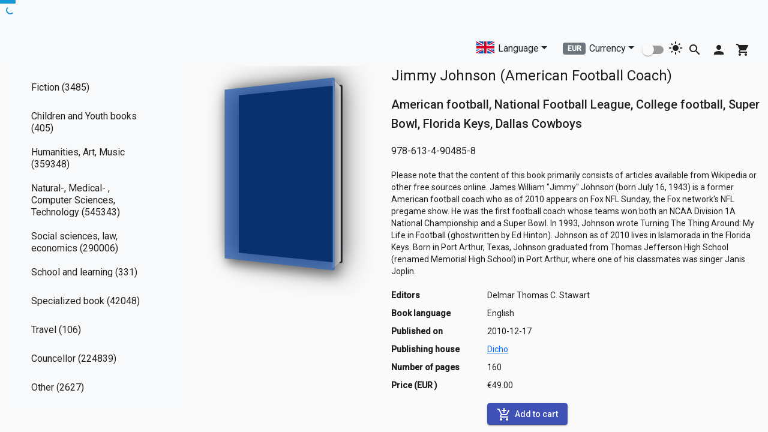

--- FILE ---
content_type: text/css; charset=utf-8
request_url: https://morebooks.de/shop-ui/styles.b393f721d51d6d090069.css
body_size: 35283
content:
.mat-badge-content{font-weight:600;font-size:12px;font-family:Roboto,Helvetica Neue,sans-serif}.mat-badge-small .mat-badge-content{font-size:9px}.mat-badge-large .mat-badge-content{font-size:24px}.mat-h1,.mat-headline,.mat-typography h1{font:400 24px/32px Roboto,Helvetica Neue,sans-serif;letter-spacing:normal;margin:0 0 16px}.mat-h2,.mat-title,.mat-typography h2{font:500 20px/32px Roboto,Helvetica Neue,sans-serif;letter-spacing:normal;margin:0 0 16px}.mat-h3,.mat-subheading-2,.mat-typography h3{font:400 16px/28px Roboto,Helvetica Neue,sans-serif;letter-spacing:normal;margin:0 0 16px}.mat-h4,.mat-subheading-1,.mat-typography h4{font:400 15px/24px Roboto,Helvetica Neue,sans-serif;letter-spacing:normal;margin:0 0 16px}.mat-h5,.mat-typography h5{font:400 calc(14px * .83)/20px Roboto,Helvetica Neue,sans-serif;margin:0 0 12px}.mat-h6,.mat-typography h6{font:400 calc(14px * .67)/20px Roboto,Helvetica Neue,sans-serif;margin:0 0 12px}.mat-body-2,.mat-body-strong{font:500 14px/24px Roboto,Helvetica Neue,sans-serif;letter-spacing:normal}.mat-body,.mat-body-1,.mat-typography{font:400 14px/20px Roboto,Helvetica Neue,sans-serif;letter-spacing:normal}.mat-body p,.mat-body-1 p,.mat-typography p{margin:0 0 12px}.mat-caption,.mat-small{font:400 12px/20px Roboto,Helvetica Neue,sans-serif;letter-spacing:normal}.mat-display-4,.mat-typography .mat-display-4{font:300 112px/112px Roboto,Helvetica Neue,sans-serif;letter-spacing:-.05em;margin:0 0 56px}.mat-display-3,.mat-typography .mat-display-3{font:400 56px/56px Roboto,Helvetica Neue,sans-serif;letter-spacing:-.02em;margin:0 0 64px}.mat-display-2,.mat-typography .mat-display-2{font:400 45px/48px Roboto,Helvetica Neue,sans-serif;letter-spacing:-.005em;margin:0 0 64px}.mat-display-1,.mat-typography .mat-display-1{font:400 34px/40px Roboto,Helvetica Neue,sans-serif;letter-spacing:normal;margin:0 0 64px}.mat-bottom-sheet-container{font:400 14px/20px Roboto,Helvetica Neue,sans-serif;letter-spacing:normal}.mat-button,.mat-fab,.mat-flat-button,.mat-icon-button,.mat-mini-fab,.mat-raised-button,.mat-stroked-button{font-family:Roboto,Helvetica Neue,sans-serif;font-size:14px;font-weight:500}.mat-button-toggle,.mat-card{font-family:Roboto,Helvetica Neue,sans-serif}.mat-card-title{font-size:24px;font-weight:500}.mat-card-header .mat-card-title{font-size:20px}.mat-card-content,.mat-card-subtitle{font-size:14px}.mat-checkbox{font-family:Roboto,Helvetica Neue,sans-serif}.mat-checkbox-layout .mat-checkbox-label{line-height:24px}.mat-chip{font-size:14px;font-weight:500}.mat-chip .mat-chip-remove.mat-icon,.mat-chip .mat-chip-trailing-icon.mat-icon{font-size:18px}.mat-table{font-family:Roboto,Helvetica Neue,sans-serif}.mat-header-cell{font-size:12px;font-weight:500}.mat-cell,.mat-footer-cell{font-size:14px}.mat-calendar{font-family:Roboto,Helvetica Neue,sans-serif}.mat-calendar-body{font-size:13px}.mat-calendar-body-label,.mat-calendar-period-button{font-size:14px;font-weight:500}.mat-calendar-table-header th{font-size:11px;font-weight:400}.mat-dialog-title{font:500 20px/32px Roboto,Helvetica Neue,sans-serif;letter-spacing:normal}.mat-expansion-panel-header{font-family:Roboto,Helvetica Neue,sans-serif;font-size:15px;font-weight:400}.mat-expansion-panel-content{font:400 14px/20px Roboto,Helvetica Neue,sans-serif;letter-spacing:normal}.mat-form-field{font-size:inherit;font-weight:400;line-height:1.125;font-family:Roboto,Helvetica Neue,sans-serif;letter-spacing:normal}.mat-form-field-wrapper{padding-bottom:1.34375em}.mat-form-field-prefix .mat-icon,.mat-form-field-suffix .mat-icon{font-size:150%;line-height:1.125}.mat-form-field-prefix .mat-icon-button,.mat-form-field-suffix .mat-icon-button{height:1.5em;width:1.5em}.mat-form-field-prefix .mat-icon-button .mat-icon,.mat-form-field-suffix .mat-icon-button .mat-icon{height:1.125em;line-height:1.125}.mat-form-field-infix{padding:.5em 0;border-top:.84375em solid #0000}.mat-form-field-can-float .mat-input-server:focus+.mat-form-field-label-wrapper .mat-form-field-label,.mat-form-field-can-float.mat-form-field-should-float .mat-form-field-label{transform:translateY(-1.34375em) scale(.75);width:133.3333333333%}.mat-form-field-can-float .mat-input-server[label]:not(:label-shown)+.mat-form-field-label-wrapper .mat-form-field-label{transform:translateY(-1.34374em) scale(.75);width:133.3333433333%}.mat-form-field-label-wrapper{top:-.84375em;padding-top:.84375em}.mat-form-field-label{top:1.34375em}.mat-form-field-underline{bottom:1.34375em}.mat-form-field-subscript-wrapper{font-size:75%;margin-top:.6666666667em;top:calc(100% - 1.7916666667em)}.mat-form-field-appearance-legacy .mat-form-field-wrapper{padding-bottom:1.25em}.mat-form-field-appearance-legacy .mat-form-field-infix{padding:.4375em 0}.mat-form-field-appearance-legacy.mat-form-field-can-float .mat-input-server:focus+.mat-form-field-label-wrapper .mat-form-field-label,.mat-form-field-appearance-legacy.mat-form-field-can-float.mat-form-field-should-float .mat-form-field-label{transform:translateY(-1.28125em) scale(.75) perspective(100px) translateZ(.001px);-ms-transform:translateY(-1.28125em) scale(.75);width:133.3333333333%}.mat-form-field-appearance-legacy.mat-form-field-can-float .mat-form-field-autofill-control:-webkit-autofill+.mat-form-field-label-wrapper .mat-form-field-label{transform:translateY(-1.28125em) scale(.75) perspective(100px) translateZ(.00101px);-ms-transform:translateY(-1.28124em) scale(.75);width:133.3333433333%}.mat-form-field-appearance-legacy.mat-form-field-can-float .mat-input-server[label]:not(:label-shown)+.mat-form-field-label-wrapper .mat-form-field-label{transform:translateY(-1.28125em) scale(.75) perspective(100px) translateZ(.00102px);-ms-transform:translateY(-1.28123em) scale(.75);width:133.3333533333%}.mat-form-field-appearance-legacy .mat-form-field-label{top:1.28125em}.mat-form-field-appearance-legacy .mat-form-field-underline{bottom:1.25em}.mat-form-field-appearance-legacy .mat-form-field-subscript-wrapper{margin-top:.5416666667em;top:calc(100% - 1.6666666667em)}@media print{.mat-form-field-appearance-legacy.mat-form-field-can-float .mat-input-server:focus+.mat-form-field-label-wrapper .mat-form-field-label,.mat-form-field-appearance-legacy.mat-form-field-can-float.mat-form-field-should-float .mat-form-field-label{transform:translateY(-1.28122em) scale(.75)}.mat-form-field-appearance-legacy.mat-form-field-can-float .mat-form-field-autofill-control:-webkit-autofill+.mat-form-field-label-wrapper .mat-form-field-label{transform:translateY(-1.28121em) scale(.75)}.mat-form-field-appearance-legacy.mat-form-field-can-float .mat-input-server[label]:not(:label-shown)+.mat-form-field-label-wrapper .mat-form-field-label{transform:translateY(-1.2812em) scale(.75)}}.mat-form-field-appearance-fill .mat-form-field-infix{padding:.25em 0 .75em}.mat-form-field-appearance-fill .mat-form-field-label{top:1.09375em;margin-top:-.5em}.mat-form-field-appearance-fill.mat-form-field-can-float .mat-input-server:focus+.mat-form-field-label-wrapper .mat-form-field-label,.mat-form-field-appearance-fill.mat-form-field-can-float.mat-form-field-should-float .mat-form-field-label{transform:translateY(-.59375em) scale(.75);width:133.3333333333%}.mat-form-field-appearance-fill.mat-form-field-can-float .mat-input-server[label]:not(:label-shown)+.mat-form-field-label-wrapper .mat-form-field-label{transform:translateY(-.59374em) scale(.75);width:133.3333433333%}.mat-form-field-appearance-outline .mat-form-field-infix{padding:1em 0}.mat-form-field-appearance-outline .mat-form-field-label{top:1.84375em;margin-top:-.25em}.mat-form-field-appearance-outline.mat-form-field-can-float .mat-input-server:focus+.mat-form-field-label-wrapper .mat-form-field-label,.mat-form-field-appearance-outline.mat-form-field-can-float.mat-form-field-should-float .mat-form-field-label{transform:translateY(-1.59375em) scale(.75);width:133.3333333333%}.mat-form-field-appearance-outline.mat-form-field-can-float .mat-input-server[label]:not(:label-shown)+.mat-form-field-label-wrapper .mat-form-field-label{transform:translateY(-1.59374em) scale(.75);width:133.3333433333%}.mat-grid-tile-footer,.mat-grid-tile-header{font-size:14px}.mat-grid-tile-footer .mat-line,.mat-grid-tile-header .mat-line{white-space:nowrap;overflow:hidden;text-overflow:ellipsis;display:block;box-sizing:border-box}.mat-grid-tile-footer .mat-line:nth-child(n+2),.mat-grid-tile-header .mat-line:nth-child(n+2){font-size:12px}input.mat-input-element{margin-top:-.0625em}.mat-menu-item{font-family:Roboto,Helvetica Neue,sans-serif;font-size:14px;font-weight:400}.mat-paginator,.mat-paginator-page-size .mat-select-trigger{font-family:Roboto,Helvetica Neue,sans-serif;font-size:12px}.mat-radio-button,.mat-select{font-family:Roboto,Helvetica Neue,sans-serif}.mat-select-trigger{height:1.125em}.mat-slide-toggle-content,.mat-slider-thumb-label-text{font-family:Roboto,Helvetica Neue,sans-serif}.mat-slider-thumb-label-text{font-size:12px;font-weight:500}.mat-stepper-horizontal,.mat-stepper-vertical{font-family:Roboto,Helvetica Neue,sans-serif}.mat-step-label{font-size:14px;font-weight:400}.mat-step-sub-label-error{font-weight:400}.mat-step-label-error{font-size:14px}.mat-step-label-selected{font-size:14px;font-weight:500}.mat-tab-group,.mat-tab-label,.mat-tab-link{font-family:Roboto,Helvetica Neue,sans-serif}.mat-tab-label,.mat-tab-link{font-size:14px;font-weight:500}.mat-toolbar,.mat-toolbar h1,.mat-toolbar h2,.mat-toolbar h3,.mat-toolbar h4,.mat-toolbar h5,.mat-toolbar h6{font:500 20px/32px Roboto,Helvetica Neue,sans-serif;letter-spacing:normal;margin:0}.mat-tooltip{font-family:Roboto,Helvetica Neue,sans-serif;font-size:10px;padding-top:6px;padding-bottom:6px}.mat-tooltip-handset{font-size:14px;padding-top:8px;padding-bottom:8px}.mat-list-item,.mat-list-option{font-family:Roboto,Helvetica Neue,sans-serif}.mat-list-base .mat-list-item{font-size:16px}.mat-list-base .mat-list-item .mat-line{white-space:nowrap;overflow:hidden;text-overflow:ellipsis;display:block;box-sizing:border-box}.mat-list-base .mat-list-item .mat-line:nth-child(n+2){font-size:14px}.mat-list-base .mat-list-option{font-size:16px}.mat-list-base .mat-list-option .mat-line{white-space:nowrap;overflow:hidden;text-overflow:ellipsis;display:block;box-sizing:border-box}.mat-list-base .mat-list-option .mat-line:nth-child(n+2){font-size:14px}.mat-list-base .mat-subheader{font-family:Roboto,Helvetica Neue,sans-serif;font-size:14px;font-weight:500}.mat-list-base[dense] .mat-list-item{font-size:12px}.mat-list-base[dense] .mat-list-item .mat-line{white-space:nowrap;overflow:hidden;text-overflow:ellipsis;display:block;box-sizing:border-box}.mat-list-base[dense] .mat-list-item .mat-line:nth-child(n+2),.mat-list-base[dense] .mat-list-option{font-size:12px}.mat-list-base[dense] .mat-list-option .mat-line{white-space:nowrap;overflow:hidden;text-overflow:ellipsis;display:block;box-sizing:border-box}.mat-list-base[dense] .mat-list-option .mat-line:nth-child(n+2){font-size:12px}.mat-list-base[dense] .mat-subheader{font-family:Roboto,Helvetica Neue,sans-serif;font-size:12px;font-weight:500}.mat-option{font-family:Roboto,Helvetica Neue,sans-serif;font-size:16px}.mat-optgroup-label{font:500 14px/24px Roboto,Helvetica Neue,sans-serif;letter-spacing:normal}.mat-simple-snackbar{font-family:Roboto,Helvetica Neue,sans-serif;font-size:14px}.mat-simple-snackbar-action{line-height:1;font-family:inherit;font-size:inherit;font-weight:500}.mat-tree{font-family:Roboto,Helvetica Neue,sans-serif}.mat-nested-tree-node,.mat-tree-node{font-weight:400;font-size:14px}.mat-ripple{overflow:hidden;position:relative}.mat-ripple:not(:empty){transform:translateZ(0)}.mat-ripple.mat-ripple-unbounded{overflow:visible}.mat-ripple-element{position:absolute;border-radius:50%;pointer-events:none;transition:opacity,transform 0ms cubic-bezier(0,0,.2,1);transform:scale(0)}.cdk-high-contrast-active .mat-ripple-element{display:none}.cdk-visually-hidden{border:0;clip:rect(0 0 0 0);height:1px;margin:-1px;overflow:hidden;padding:0;position:absolute;width:1px;white-space:nowrap;outline:0;-webkit-appearance:none;-moz-appearance:none}.cdk-global-overlay-wrapper,.cdk-overlay-container{pointer-events:none;top:0;left:0;height:100%;width:100%}.cdk-overlay-container{position:fixed;z-index:1000}.cdk-overlay-container:empty{display:none}.cdk-global-overlay-wrapper,.cdk-overlay-pane{display:flex;position:absolute;z-index:1000}.cdk-overlay-pane{pointer-events:auto;box-sizing:border-box;max-width:100%;max-height:100%}.cdk-overlay-backdrop{position:absolute;top:0;bottom:0;left:0;right:0;z-index:1000;pointer-events:auto;-webkit-tap-highlight-color:transparent;transition:opacity .4s cubic-bezier(.25,.8,.25,1);opacity:0}.cdk-overlay-backdrop.cdk-overlay-backdrop-showing{opacity:1}.cdk-high-contrast-active .cdk-overlay-backdrop.cdk-overlay-backdrop-showing{opacity:.6}.cdk-overlay-dark-backdrop{background:#00000052}.cdk-overlay-transparent-backdrop,.cdk-overlay-transparent-backdrop.cdk-overlay-backdrop-showing{opacity:0}.cdk-overlay-connected-position-bounding-box{position:absolute;z-index:1000;display:flex;flex-direction:column;min-width:1px;min-height:1px}.cdk-global-scrollblock{position:fixed;width:100%;overflow-y:scroll}textarea.cdk-textarea-autosize{resize:none}textarea.cdk-textarea-autosize-measuring{padding:2px 0!important;box-sizing:initial!important;height:auto!important;overflow:hidden!important}textarea.cdk-textarea-autosize-measuring-firefox{padding:2px 0!important;box-sizing:initial!important;height:0!important}.cdk-text-field-autofill-monitored:-webkit-autofill{animation:cdk-text-field-autofill-start 0s 1ms}.cdk-text-field-autofill-monitored:not(:-webkit-autofill){animation:cdk-text-field-autofill-end 0s 1ms}.mat-focus-indicator,.mat-mdc-focus-indicator{position:relative}.mat-ripple-element{background-color:#0000001a}.mat-option{color:#000000de}.mat-option.mat-selected:not(.mat-option-multiple):not(.mat-option-disabled),.mat-option:focus:not(.mat-option-disabled),.mat-option:hover:not(.mat-option-disabled){background:#0000000a}.mat-option.mat-active{background:#0000000a;color:#000000de}.mat-option.mat-option-disabled{color:#00000061}.mat-primary .mat-option.mat-selected:not(.mat-option-disabled){color:#3f51b5}.mat-accent .mat-option.mat-selected:not(.mat-option-disabled){color:#ff4081}.mat-warn .mat-option.mat-selected:not(.mat-option-disabled){color:#f44336}.mat-optgroup-label{color:#0000008a}.mat-optgroup-disabled .mat-optgroup-label{color:#00000061}.mat-pseudo-checkbox{color:#0000008a}.mat-pseudo-checkbox:after{color:#fafafa}.mat-pseudo-checkbox-disabled{color:#b0b0b0}.mat-primary .mat-pseudo-checkbox-checked,.mat-primary .mat-pseudo-checkbox-indeterminate{background:#3f51b5}.mat-accent .mat-pseudo-checkbox-checked,.mat-accent .mat-pseudo-checkbox-indeterminate,.mat-pseudo-checkbox-checked,.mat-pseudo-checkbox-indeterminate{background:#ff4081}.mat-warn .mat-pseudo-checkbox-checked,.mat-warn .mat-pseudo-checkbox-indeterminate{background:#f44336}.mat-pseudo-checkbox-checked.mat-pseudo-checkbox-disabled,.mat-pseudo-checkbox-indeterminate.mat-pseudo-checkbox-disabled{background:#b0b0b0}.mat-app-background{background-color:#fafafa;color:#000000de}.mat-elevation-z0{box-shadow:0 0 0 0 #0003,0 0 0 0 #00000024,0 0 0 0 #0000001f}.mat-elevation-z1{box-shadow:0 2px 1px -1px #0003,0 1px 1px 0 #00000024,0 1px 3px 0 #0000001f}.mat-elevation-z2{box-shadow:0 3px 1px -2px #0003,0 2px 2px 0 #00000024,0 1px 5px 0 #0000001f}.mat-elevation-z3{box-shadow:0 3px 3px -2px #0003,0 3px 4px 0 #00000024,0 1px 8px 0 #0000001f}.mat-elevation-z4{box-shadow:0 2px 4px -1px #0003,0 4px 5px 0 #00000024,0 1px 10px 0 #0000001f}.mat-elevation-z5{box-shadow:0 3px 5px -1px #0003,0 5px 8px 0 #00000024,0 1px 14px 0 #0000001f}.mat-elevation-z6{box-shadow:0 3px 5px -1px #0003,0 6px 10px 0 #00000024,0 1px 18px 0 #0000001f}.mat-elevation-z7{box-shadow:0 4px 5px -2px #0003,0 7px 10px 1px #00000024,0 2px 16px 1px #0000001f}.mat-elevation-z8{box-shadow:0 5px 5px -3px #0003,0 8px 10px 1px #00000024,0 3px 14px 2px #0000001f}.mat-elevation-z9{box-shadow:0 5px 6px -3px #0003,0 9px 12px 1px #00000024,0 3px 16px 2px #0000001f}.mat-elevation-z10{box-shadow:0 6px 6px -3px #0003,0 10px 14px 1px #00000024,0 4px 18px 3px #0000001f}.mat-elevation-z11{box-shadow:0 6px 7px -4px #0003,0 11px 15px 1px #00000024,0 4px 20px 3px #0000001f}.mat-elevation-z12{box-shadow:0 7px 8px -4px #0003,0 12px 17px 2px #00000024,0 5px 22px 4px #0000001f}.mat-elevation-z13{box-shadow:0 7px 8px -4px #0003,0 13px 19px 2px #00000024,0 5px 24px 4px #0000001f}.mat-elevation-z14{box-shadow:0 7px 9px -4px #0003,0 14px 21px 2px #00000024,0 5px 26px 4px #0000001f}.mat-elevation-z15{box-shadow:0 8px 9px -5px #0003,0 15px 22px 2px #00000024,0 6px 28px 5px #0000001f}.mat-elevation-z16{box-shadow:0 8px 10px -5px #0003,0 16px 24px 2px #00000024,0 6px 30px 5px #0000001f}.mat-elevation-z17{box-shadow:0 8px 11px -5px #0003,0 17px 26px 2px #00000024,0 6px 32px 5px #0000001f}.mat-elevation-z18{box-shadow:0 9px 11px -5px #0003,0 18px 28px 2px #00000024,0 7px 34px 6px #0000001f}.mat-elevation-z19{box-shadow:0 9px 12px -6px #0003,0 19px 29px 2px #00000024,0 7px 36px 6px #0000001f}.mat-elevation-z20{box-shadow:0 10px 13px -6px #0003,0 20px 31px 3px #00000024,0 8px 38px 7px #0000001f}.mat-elevation-z21{box-shadow:0 10px 13px -6px #0003,0 21px 33px 3px #00000024,0 8px 40px 7px #0000001f}.mat-elevation-z22{box-shadow:0 10px 14px -6px #0003,0 22px 35px 3px #00000024,0 8px 42px 7px #0000001f}.mat-elevation-z23{box-shadow:0 11px 14px -7px #0003,0 23px 36px 3px #00000024,0 9px 44px 8px #0000001f}.mat-elevation-z24{box-shadow:0 11px 15px -7px #0003,0 24px 38px 3px #00000024,0 9px 46px 8px #0000001f}.mat-autocomplete-panel{background:#fff;color:#000000de}.mat-autocomplete-panel:not([class*=mat-elevation-z]){box-shadow:0 2px 4px -1px #0003,0 4px 5px 0 #00000024,0 1px 10px 0 #0000001f}.mat-autocomplete-panel .mat-option.mat-selected:not(.mat-active):not(:hover){background:#fff}.mat-autocomplete-panel .mat-option.mat-selected:not(.mat-active):not(:hover):not(.mat-option-disabled){color:#000000de}.mat-badge{position:relative}.mat-badge-hidden .mat-badge-content{display:none}.mat-badge-content{position:absolute;text-align:center;display:inline-block;border-radius:50%;transition:transform .2s ease-in-out;transform:scale(.6);overflow:hidden;white-space:nowrap;text-overflow:ellipsis;pointer-events:none}.mat-badge-content._mat-animation-noopable,.ng-animate-disabled .mat-badge-content{transition:none}.mat-badge-content.mat-badge-active{transform:none}.mat-badge-small .mat-badge-content{width:16px;height:16px;line-height:16px}.mat-badge-small.mat-badge-above .mat-badge-content{top:-8px}.mat-badge-small.mat-badge-below .mat-badge-content{bottom:-8px}.mat-badge-small.mat-badge-before .mat-badge-content{left:-16px}[dir=rtl] .mat-badge-small.mat-badge-before .mat-badge-content{left:auto;right:-16px}.mat-badge-small.mat-badge-after .mat-badge-content{right:-16px}[dir=rtl] .mat-badge-small.mat-badge-after .mat-badge-content{right:auto;left:-16px}.mat-badge-small.mat-badge-overlap.mat-badge-before .mat-badge-content{left:-8px}[dir=rtl] .mat-badge-small.mat-badge-overlap.mat-badge-before .mat-badge-content{left:auto;right:-8px}.mat-badge-small.mat-badge-overlap.mat-badge-after .mat-badge-content{right:-8px}[dir=rtl] .mat-badge-small.mat-badge-overlap.mat-badge-after .mat-badge-content{right:auto;left:-8px}.mat-badge-medium .mat-badge-content{width:22px;height:22px;line-height:22px}.mat-badge-medium.mat-badge-above .mat-badge-content{top:-11px}.mat-badge-medium.mat-badge-below .mat-badge-content{bottom:-11px}.mat-badge-medium.mat-badge-before .mat-badge-content{left:-22px}[dir=rtl] .mat-badge-medium.mat-badge-before .mat-badge-content{left:auto;right:-22px}.mat-badge-medium.mat-badge-after .mat-badge-content{right:-22px}[dir=rtl] .mat-badge-medium.mat-badge-after .mat-badge-content{right:auto;left:-22px}.mat-badge-medium.mat-badge-overlap.mat-badge-before .mat-badge-content{left:-11px}[dir=rtl] .mat-badge-medium.mat-badge-overlap.mat-badge-before .mat-badge-content{left:auto;right:-11px}.mat-badge-medium.mat-badge-overlap.mat-badge-after .mat-badge-content{right:-11px}[dir=rtl] .mat-badge-medium.mat-badge-overlap.mat-badge-after .mat-badge-content{right:auto;left:-11px}.mat-badge-large .mat-badge-content{width:28px;height:28px;line-height:28px}.mat-badge-large.mat-badge-above .mat-badge-content{top:-14px}.mat-badge-large.mat-badge-below .mat-badge-content{bottom:-14px}.mat-badge-large.mat-badge-before .mat-badge-content{left:-28px}[dir=rtl] .mat-badge-large.mat-badge-before .mat-badge-content{left:auto;right:-28px}.mat-badge-large.mat-badge-after .mat-badge-content{right:-28px}[dir=rtl] .mat-badge-large.mat-badge-after .mat-badge-content{right:auto;left:-28px}.mat-badge-large.mat-badge-overlap.mat-badge-before .mat-badge-content{left:-14px}[dir=rtl] .mat-badge-large.mat-badge-overlap.mat-badge-before .mat-badge-content{left:auto;right:-14px}.mat-badge-large.mat-badge-overlap.mat-badge-after .mat-badge-content{right:-14px}[dir=rtl] .mat-badge-large.mat-badge-overlap.mat-badge-after .mat-badge-content{right:auto;left:-14px}.mat-badge-content{color:#fff;background:#3f51b5}.cdk-high-contrast-active .mat-badge-content{outline:1px solid;border-radius:0}.mat-badge-accent .mat-badge-content{background:#ff4081;color:#fff}.mat-badge-warn .mat-badge-content{color:#fff;background:#f44336}.mat-badge-disabled .mat-badge-content{background:#b9b9b9;color:#00000061}.mat-bottom-sheet-container{box-shadow:0 8px 10px -5px #0003,0 16px 24px 2px #00000024,0 6px 30px 5px #0000001f;background:#fff;color:#000000de}.mat-button,.mat-icon-button,.mat-stroked-button{color:inherit;background:#0000}.mat-button.mat-primary,.mat-icon-button.mat-primary,.mat-stroked-button.mat-primary{color:#3f51b5}.mat-button.mat-accent,.mat-icon-button.mat-accent,.mat-stroked-button.mat-accent{color:#ff4081}.mat-button.mat-warn,.mat-icon-button.mat-warn,.mat-stroked-button.mat-warn{color:#f44336}.mat-button.mat-accent.mat-button-disabled,.mat-button.mat-button-disabled.mat-button-disabled,.mat-button.mat-primary.mat-button-disabled,.mat-button.mat-warn.mat-button-disabled,.mat-icon-button.mat-accent.mat-button-disabled,.mat-icon-button.mat-button-disabled.mat-button-disabled,.mat-icon-button.mat-primary.mat-button-disabled,.mat-icon-button.mat-warn.mat-button-disabled,.mat-stroked-button.mat-accent.mat-button-disabled,.mat-stroked-button.mat-button-disabled.mat-button-disabled,.mat-stroked-button.mat-primary.mat-button-disabled,.mat-stroked-button.mat-warn.mat-button-disabled{color:#00000042}.mat-button.mat-primary .mat-button-focus-overlay,.mat-icon-button.mat-primary .mat-button-focus-overlay,.mat-stroked-button.mat-primary .mat-button-focus-overlay{background-color:#3f51b5}.mat-button.mat-accent .mat-button-focus-overlay,.mat-icon-button.mat-accent .mat-button-focus-overlay,.mat-stroked-button.mat-accent .mat-button-focus-overlay{background-color:#ff4081}.mat-button.mat-warn .mat-button-focus-overlay,.mat-icon-button.mat-warn .mat-button-focus-overlay,.mat-stroked-button.mat-warn .mat-button-focus-overlay{background-color:#f44336}.mat-button.mat-button-disabled .mat-button-focus-overlay,.mat-icon-button.mat-button-disabled .mat-button-focus-overlay,.mat-stroked-button.mat-button-disabled .mat-button-focus-overlay{background-color:initial}.mat-button .mat-ripple-element,.mat-icon-button .mat-ripple-element,.mat-stroked-button .mat-ripple-element{opacity:.1;background-color:currentColor}.mat-button-focus-overlay{background:#000}.mat-stroked-button:not(.mat-button-disabled){border-color:#0000001f}.mat-fab,.mat-flat-button,.mat-mini-fab,.mat-raised-button{color:#000000de;background-color:#fff}.mat-fab.mat-accent,.mat-fab.mat-primary,.mat-fab.mat-warn,.mat-flat-button.mat-accent,.mat-flat-button.mat-primary,.mat-flat-button.mat-warn,.mat-mini-fab.mat-accent,.mat-mini-fab.mat-primary,.mat-mini-fab.mat-warn,.mat-raised-button.mat-accent,.mat-raised-button.mat-primary,.mat-raised-button.mat-warn{color:#fff}.mat-fab.mat-accent.mat-button-disabled,.mat-fab.mat-button-disabled.mat-button-disabled,.mat-fab.mat-primary.mat-button-disabled,.mat-fab.mat-warn.mat-button-disabled,.mat-flat-button.mat-accent.mat-button-disabled,.mat-flat-button.mat-button-disabled.mat-button-disabled,.mat-flat-button.mat-primary.mat-button-disabled,.mat-flat-button.mat-warn.mat-button-disabled,.mat-mini-fab.mat-accent.mat-button-disabled,.mat-mini-fab.mat-button-disabled.mat-button-disabled,.mat-mini-fab.mat-primary.mat-button-disabled,.mat-mini-fab.mat-warn.mat-button-disabled,.mat-raised-button.mat-accent.mat-button-disabled,.mat-raised-button.mat-button-disabled.mat-button-disabled,.mat-raised-button.mat-primary.mat-button-disabled,.mat-raised-button.mat-warn.mat-button-disabled{color:#00000042}.mat-fab.mat-primary,.mat-flat-button.mat-primary,.mat-mini-fab.mat-primary,.mat-raised-button.mat-primary{background-color:#3f51b5}.mat-fab.mat-accent,.mat-flat-button.mat-accent,.mat-mini-fab.mat-accent,.mat-raised-button.mat-accent{background-color:#ff4081}.mat-fab.mat-warn,.mat-flat-button.mat-warn,.mat-mini-fab.mat-warn,.mat-raised-button.mat-warn{background-color:#f44336}.mat-fab.mat-accent.mat-button-disabled,.mat-fab.mat-button-disabled.mat-button-disabled,.mat-fab.mat-primary.mat-button-disabled,.mat-fab.mat-warn.mat-button-disabled,.mat-flat-button.mat-accent.mat-button-disabled,.mat-flat-button.mat-button-disabled.mat-button-disabled,.mat-flat-button.mat-primary.mat-button-disabled,.mat-flat-button.mat-warn.mat-button-disabled,.mat-mini-fab.mat-accent.mat-button-disabled,.mat-mini-fab.mat-button-disabled.mat-button-disabled,.mat-mini-fab.mat-primary.mat-button-disabled,.mat-mini-fab.mat-warn.mat-button-disabled,.mat-raised-button.mat-accent.mat-button-disabled,.mat-raised-button.mat-button-disabled.mat-button-disabled,.mat-raised-button.mat-primary.mat-button-disabled,.mat-raised-button.mat-warn.mat-button-disabled{background-color:#0000001f}.mat-fab.mat-accent .mat-ripple-element,.mat-fab.mat-primary .mat-ripple-element,.mat-fab.mat-warn .mat-ripple-element,.mat-flat-button.mat-accent .mat-ripple-element,.mat-flat-button.mat-primary .mat-ripple-element,.mat-flat-button.mat-warn .mat-ripple-element,.mat-mini-fab.mat-accent .mat-ripple-element,.mat-mini-fab.mat-primary .mat-ripple-element,.mat-mini-fab.mat-warn .mat-ripple-element,.mat-raised-button.mat-accent .mat-ripple-element,.mat-raised-button.mat-primary .mat-ripple-element,.mat-raised-button.mat-warn .mat-ripple-element{background-color:#ffffff1a}.mat-flat-button:not([class*=mat-elevation-z]),.mat-stroked-button:not([class*=mat-elevation-z]){box-shadow:0 0 0 0 #0003,0 0 0 0 #00000024,0 0 0 0 #0000001f}.mat-raised-button:not([class*=mat-elevation-z]){box-shadow:0 3px 1px -2px #0003,0 2px 2px 0 #00000024,0 1px 5px 0 #0000001f}.mat-raised-button:not(.mat-button-disabled):active:not([class*=mat-elevation-z]){box-shadow:0 5px 5px -3px #0003,0 8px 10px 1px #00000024,0 3px 14px 2px #0000001f}.mat-raised-button.mat-button-disabled:not([class*=mat-elevation-z]){box-shadow:0 0 0 0 #0003,0 0 0 0 #00000024,0 0 0 0 #0000001f}.mat-fab:not([class*=mat-elevation-z]),.mat-mini-fab:not([class*=mat-elevation-z]){box-shadow:0 3px 5px -1px #0003,0 6px 10px 0 #00000024,0 1px 18px 0 #0000001f}.mat-fab:not(.mat-button-disabled):active:not([class*=mat-elevation-z]),.mat-mini-fab:not(.mat-button-disabled):active:not([class*=mat-elevation-z]){box-shadow:0 7px 8px -4px #0003,0 12px 17px 2px #00000024,0 5px 22px 4px #0000001f}.mat-fab.mat-button-disabled:not([class*=mat-elevation-z]),.mat-mini-fab.mat-button-disabled:not([class*=mat-elevation-z]){box-shadow:0 0 0 0 #0003,0 0 0 0 #00000024,0 0 0 0 #0000001f}.mat-button-toggle-group,.mat-button-toggle-standalone{box-shadow:0 3px 1px -2px #0003,0 2px 2px 0 #00000024,0 1px 5px 0 #0000001f}.mat-button-toggle-group-appearance-standard,.mat-button-toggle-standalone.mat-button-toggle-appearance-standard{box-shadow:none}.mat-button-toggle{color:#00000061}.mat-button-toggle .mat-button-toggle-focus-overlay{background-color:#0000001f}.mat-button-toggle-appearance-standard{color:#000000de;background:#fff}.mat-button-toggle-appearance-standard .mat-button-toggle-focus-overlay{background-color:#000}.mat-button-toggle-group-appearance-standard .mat-button-toggle+.mat-button-toggle{border-left:1px solid #0000001f}[dir=rtl] .mat-button-toggle-group-appearance-standard .mat-button-toggle+.mat-button-toggle{border-left:none;border-right:1px solid #0000001f}.mat-button-toggle-group-appearance-standard.mat-button-toggle-vertical .mat-button-toggle+.mat-button-toggle{border-left:none;border-right:none;border-top:1px solid #0000001f}.mat-button-toggle-checked{background-color:#e0e0e0;color:#0000008a}.mat-button-toggle-checked.mat-button-toggle-appearance-standard{color:#000000de}.mat-button-toggle-disabled{color:#00000042;background-color:#eee}.mat-button-toggle-disabled.mat-button-toggle-appearance-standard{background:#fff}.mat-button-toggle-disabled.mat-button-toggle-checked{background-color:#bdbdbd}.mat-button-toggle-group-appearance-standard,.mat-button-toggle-standalone.mat-button-toggle-appearance-standard{border:1px solid #0000001f}.mat-button-toggle-appearance-standard .mat-button-toggle-label-content{line-height:48px}.mat-card{background:#fff;color:#000000de}.mat-card:not([class*=mat-elevation-z]){box-shadow:0 2px 1px -1px #0003,0 1px 1px 0 #00000024,0 1px 3px 0 #0000001f}.mat-card.mat-card-flat:not([class*=mat-elevation-z]){box-shadow:0 0 0 0 #0003,0 0 0 0 #00000024,0 0 0 0 #0000001f}.mat-card-subtitle{color:#0000008a}.mat-checkbox-frame{border-color:#0000008a}.mat-checkbox-checkmark{fill:#fafafa}.mat-checkbox-checkmark-path{stroke:#fafafa!important}.mat-checkbox-mixedmark{background-color:#fafafa}.mat-checkbox-checked.mat-primary .mat-checkbox-background,.mat-checkbox-indeterminate.mat-primary .mat-checkbox-background{background-color:#3f51b5}.mat-checkbox-checked.mat-accent .mat-checkbox-background,.mat-checkbox-indeterminate.mat-accent .mat-checkbox-background{background-color:#ff4081}.mat-checkbox-checked.mat-warn .mat-checkbox-background,.mat-checkbox-indeterminate.mat-warn .mat-checkbox-background{background-color:#f44336}.mat-checkbox-disabled.mat-checkbox-checked .mat-checkbox-background,.mat-checkbox-disabled.mat-checkbox-indeterminate .mat-checkbox-background{background-color:#b0b0b0}.mat-checkbox-disabled:not(.mat-checkbox-checked) .mat-checkbox-frame{border-color:#b0b0b0}.mat-checkbox-disabled .mat-checkbox-label{color:#0000008a}.mat-checkbox .mat-ripple-element{background-color:#000}.mat-checkbox-checked:not(.mat-checkbox-disabled).mat-primary .mat-ripple-element,.mat-checkbox:active:not(.mat-checkbox-disabled).mat-primary .mat-ripple-element{background:#3f51b5}.mat-checkbox-checked:not(.mat-checkbox-disabled).mat-accent .mat-ripple-element,.mat-checkbox:active:not(.mat-checkbox-disabled).mat-accent .mat-ripple-element{background:#ff4081}.mat-checkbox-checked:not(.mat-checkbox-disabled).mat-warn .mat-ripple-element,.mat-checkbox:active:not(.mat-checkbox-disabled).mat-warn .mat-ripple-element{background:#f44336}.mat-chip.mat-standard-chip{background-color:#e0e0e0;color:#000000de}.mat-chip.mat-standard-chip .mat-chip-remove{color:#000000de;opacity:.4}.mat-chip.mat-standard-chip:not(.mat-chip-disabled):active{box-shadow:0 3px 3px -2px #0003,0 3px 4px 0 #00000024,0 1px 8px 0 #0000001f}.mat-chip.mat-standard-chip:not(.mat-chip-disabled) .mat-chip-remove:hover{opacity:.54}.mat-chip.mat-standard-chip.mat-chip-disabled{opacity:.4}.mat-chip.mat-standard-chip:after{background:#000}.mat-chip.mat-standard-chip.mat-chip-selected.mat-primary{background-color:#3f51b5;color:#fff}.mat-chip.mat-standard-chip.mat-chip-selected.mat-primary .mat-chip-remove{color:#fff;opacity:.4}.mat-chip.mat-standard-chip.mat-chip-selected.mat-primary .mat-ripple-element{background-color:#ffffff1a}.mat-chip.mat-standard-chip.mat-chip-selected.mat-warn{background-color:#f44336;color:#fff}.mat-chip.mat-standard-chip.mat-chip-selected.mat-warn .mat-chip-remove{color:#fff;opacity:.4}.mat-chip.mat-standard-chip.mat-chip-selected.mat-warn .mat-ripple-element{background-color:#ffffff1a}.mat-chip.mat-standard-chip.mat-chip-selected.mat-accent{background-color:#ff4081;color:#fff}.mat-chip.mat-standard-chip.mat-chip-selected.mat-accent .mat-chip-remove{color:#fff;opacity:.4}.mat-chip.mat-standard-chip.mat-chip-selected.mat-accent .mat-ripple-element{background-color:#ffffff1a}.mat-table{background:#fff}.mat-table tbody,.mat-table tfoot,.mat-table thead,.mat-table-sticky,[mat-footer-row],[mat-header-row],[mat-row],mat-footer-row,mat-header-row,mat-row{background:inherit}mat-footer-row,mat-header-row,mat-row,td.mat-cell,td.mat-footer-cell,th.mat-header-cell{border-bottom-color:#0000001f}.mat-header-cell{color:#0000008a}.mat-cell,.mat-footer-cell{color:#000000de}.mat-calendar-arrow{border-top-color:#0000008a}.mat-datepicker-content .mat-calendar-next-button,.mat-datepicker-content .mat-calendar-previous-button,.mat-datepicker-toggle{color:#0000008a}.mat-calendar-table-header-divider:after{background:#0000001f}.mat-calendar-body-label,.mat-calendar-table-header{color:#0000008a}.mat-calendar-body-cell-content,.mat-date-range-input-separator{color:#000000de;border-color:#0000}.mat-calendar-body-disabled>.mat-calendar-body-cell-content:not(.mat-calendar-body-selected):not(.mat-calendar-body-comparison-identical),.mat-form-field-disabled .mat-date-range-input-separator{color:#00000061}.mat-calendar-body-in-preview{color:#0000003d}.mat-calendar-body-today:not(.mat-calendar-body-selected):not(.mat-calendar-body-comparison-identical){border-color:#00000061}.mat-calendar-body-disabled>.mat-calendar-body-today:not(.mat-calendar-body-selected):not(.mat-calendar-body-comparison-identical){border-color:#0000002e}.mat-calendar-body-in-range:before{background:#3f51b533}.mat-calendar-body-comparison-identical,.mat-calendar-body-in-comparison-range:before{background:#f9ab0033}.mat-calendar-body-comparison-bridge-start:before,[dir=rtl] .mat-calendar-body-comparison-bridge-end:before{background:linear-gradient(90deg,#3f51b533 50%,#f9ab0033 0)}.mat-calendar-body-comparison-bridge-end:before,[dir=rtl] .mat-calendar-body-comparison-bridge-start:before{background:linear-gradient(270deg,#3f51b533 50%,#f9ab0033 0)}.mat-calendar-body-in-comparison-range.mat-calendar-body-in-range:after,.mat-calendar-body-in-range>.mat-calendar-body-comparison-identical{background:#a8dab5}.mat-calendar-body-comparison-identical.mat-calendar-body-selected,.mat-calendar-body-in-comparison-range>.mat-calendar-body-selected{background:#46a35e}.mat-calendar-body-selected{background-color:#3f51b5;color:#fff}.mat-calendar-body-disabled>.mat-calendar-body-selected{background-color:#3f51b566}.mat-calendar-body-today.mat-calendar-body-selected{box-shadow:inset 0 0 0 1px #fff}.cdk-keyboard-focused .mat-calendar-body-active>.mat-calendar-body-cell-content:not(.mat-calendar-body-selected):not(.mat-calendar-body-comparison-identical),.cdk-program-focused .mat-calendar-body-active>.mat-calendar-body-cell-content:not(.mat-calendar-body-selected):not(.mat-calendar-body-comparison-identical),.mat-calendar-body-cell:not(.mat-calendar-body-disabled):hover>.mat-calendar-body-cell-content:not(.mat-calendar-body-selected):not(.mat-calendar-body-comparison-identical){background-color:#3f51b54d}.mat-datepicker-content{box-shadow:0 2px 4px -1px #0003,0 4px 5px 0 #00000024,0 1px 10px 0 #0000001f;background-color:#fff;color:#000000de}.mat-datepicker-content.mat-accent .mat-calendar-body-in-range:before{background:#ff408133}.mat-datepicker-content.mat-accent .mat-calendar-body-comparison-identical,.mat-datepicker-content.mat-accent .mat-calendar-body-in-comparison-range:before{background:#f9ab0033}.mat-datepicker-content.mat-accent .mat-calendar-body-comparison-bridge-start:before,.mat-datepicker-content.mat-accent [dir=rtl] .mat-calendar-body-comparison-bridge-end:before{background:linear-gradient(90deg,#ff408133 50%,#f9ab0033 0)}.mat-datepicker-content.mat-accent .mat-calendar-body-comparison-bridge-end:before,.mat-datepicker-content.mat-accent [dir=rtl] .mat-calendar-body-comparison-bridge-start:before{background:linear-gradient(270deg,#ff408133 50%,#f9ab0033 0)}.mat-datepicker-content.mat-accent .mat-calendar-body-in-comparison-range.mat-calendar-body-in-range:after,.mat-datepicker-content.mat-accent .mat-calendar-body-in-range>.mat-calendar-body-comparison-identical{background:#a8dab5}.mat-datepicker-content.mat-accent .mat-calendar-body-comparison-identical.mat-calendar-body-selected,.mat-datepicker-content.mat-accent .mat-calendar-body-in-comparison-range>.mat-calendar-body-selected{background:#46a35e}.mat-datepicker-content.mat-accent .mat-calendar-body-selected{background-color:#ff4081;color:#fff}.mat-datepicker-content.mat-accent .mat-calendar-body-disabled>.mat-calendar-body-selected{background-color:#ff408166}.mat-datepicker-content.mat-accent .mat-calendar-body-today.mat-calendar-body-selected{box-shadow:inset 0 0 0 1px #fff}.mat-datepicker-content.mat-accent .cdk-keyboard-focused .mat-calendar-body-active>.mat-calendar-body-cell-content:not(.mat-calendar-body-selected):not(.mat-calendar-body-comparison-identical),.mat-datepicker-content.mat-accent .cdk-program-focused .mat-calendar-body-active>.mat-calendar-body-cell-content:not(.mat-calendar-body-selected):not(.mat-calendar-body-comparison-identical),.mat-datepicker-content.mat-accent .mat-calendar-body-cell:not(.mat-calendar-body-disabled):hover>.mat-calendar-body-cell-content:not(.mat-calendar-body-selected):not(.mat-calendar-body-comparison-identical){background-color:#ff40814d}.mat-datepicker-content.mat-warn .mat-calendar-body-in-range:before{background:#f4433633}.mat-datepicker-content.mat-warn .mat-calendar-body-comparison-identical,.mat-datepicker-content.mat-warn .mat-calendar-body-in-comparison-range:before{background:#f9ab0033}.mat-datepicker-content.mat-warn .mat-calendar-body-comparison-bridge-start:before,.mat-datepicker-content.mat-warn [dir=rtl] .mat-calendar-body-comparison-bridge-end:before{background:linear-gradient(90deg,#f4433633 50%,#f9ab0033 0)}.mat-datepicker-content.mat-warn .mat-calendar-body-comparison-bridge-end:before,.mat-datepicker-content.mat-warn [dir=rtl] .mat-calendar-body-comparison-bridge-start:before{background:linear-gradient(270deg,#f4433633 50%,#f9ab0033 0)}.mat-datepicker-content.mat-warn .mat-calendar-body-in-comparison-range.mat-calendar-body-in-range:after,.mat-datepicker-content.mat-warn .mat-calendar-body-in-range>.mat-calendar-body-comparison-identical{background:#a8dab5}.mat-datepicker-content.mat-warn .mat-calendar-body-comparison-identical.mat-calendar-body-selected,.mat-datepicker-content.mat-warn .mat-calendar-body-in-comparison-range>.mat-calendar-body-selected{background:#46a35e}.mat-datepicker-content.mat-warn .mat-calendar-body-selected{background-color:#f44336;color:#fff}.mat-datepicker-content.mat-warn .mat-calendar-body-disabled>.mat-calendar-body-selected{background-color:#f4433666}.mat-datepicker-content.mat-warn .mat-calendar-body-today.mat-calendar-body-selected{box-shadow:inset 0 0 0 1px #fff}.mat-datepicker-content.mat-warn .cdk-keyboard-focused .mat-calendar-body-active>.mat-calendar-body-cell-content:not(.mat-calendar-body-selected):not(.mat-calendar-body-comparison-identical),.mat-datepicker-content.mat-warn .cdk-program-focused .mat-calendar-body-active>.mat-calendar-body-cell-content:not(.mat-calendar-body-selected):not(.mat-calendar-body-comparison-identical),.mat-datepicker-content.mat-warn .mat-calendar-body-cell:not(.mat-calendar-body-disabled):hover>.mat-calendar-body-cell-content:not(.mat-calendar-body-selected):not(.mat-calendar-body-comparison-identical){background-color:#f443364d}.mat-datepicker-content-touch{box-shadow:0 11px 15px -7px #0003,0 24px 38px 3px #00000024,0 9px 46px 8px #0000001f}.mat-datepicker-toggle-active{color:#3f51b5}.mat-datepicker-toggle-active.mat-accent{color:#ff4081}.mat-datepicker-toggle-active.mat-warn{color:#f44336}.mat-date-range-input-inner[disabled]{color:#00000061}.mat-dialog-container{box-shadow:0 11px 15px -7px #0003,0 24px 38px 3px #00000024,0 9px 46px 8px #0000001f;background:#fff;color:#000000de}.mat-divider{border-top-color:#0000001f}.mat-divider-vertical{border-right-color:#0000001f}.mat-expansion-panel{background:#fff;color:#000000de}.mat-expansion-panel:not([class*=mat-elevation-z]){box-shadow:0 3px 1px -2px #0003,0 2px 2px 0 #00000024,0 1px 5px 0 #0000001f}.mat-action-row{border-top-color:#0000001f}.mat-expansion-panel .mat-expansion-panel-header.cdk-keyboard-focused:not([aria-disabled=true]),.mat-expansion-panel .mat-expansion-panel-header.cdk-program-focused:not([aria-disabled=true]),.mat-expansion-panel:not(.mat-expanded) .mat-expansion-panel-header:hover:not([aria-disabled=true]){background:#0000000a}@media(hover: none){.mat-expansion-panel:not(.mat-expanded):not([aria-disabled=true]) .mat-expansion-panel-header:hover{background:#fff}}.mat-expansion-panel-header-title{color:#000000de}.mat-expansion-indicator:after,.mat-expansion-panel-header-description{color:#0000008a}.mat-expansion-panel-header[aria-disabled=true]{color:#00000042}.mat-expansion-panel-header[aria-disabled=true] .mat-expansion-panel-header-description,.mat-expansion-panel-header[aria-disabled=true] .mat-expansion-panel-header-title{color:inherit}.mat-expansion-panel-header{height:48px}.mat-expansion-panel-header.mat-expanded{height:64px}.mat-form-field-label,.mat-hint{color:#0009}.mat-form-field.mat-focused .mat-form-field-label{color:#3f51b5}.mat-form-field.mat-focused .mat-form-field-label.mat-accent{color:#ff4081}.mat-form-field.mat-focused .mat-form-field-label.mat-warn{color:#f44336}.mat-focused .mat-form-field-required-marker{color:#ff4081}.mat-form-field-ripple{background-color:#000000de}.mat-form-field.mat-focused .mat-form-field-ripple{background-color:#3f51b5}.mat-form-field.mat-focused .mat-form-field-ripple.mat-accent{background-color:#ff4081}.mat-form-field.mat-focused .mat-form-field-ripple.mat-warn{background-color:#f44336}.mat-form-field-type-mat-native-select.mat-focused:not(.mat-form-field-invalid) .mat-form-field-infix:after{color:#3f51b5}.mat-form-field-type-mat-native-select.mat-focused:not(.mat-form-field-invalid).mat-accent .mat-form-field-infix:after{color:#ff4081}.mat-form-field-type-mat-native-select.mat-focused:not(.mat-form-field-invalid).mat-warn .mat-form-field-infix:after,.mat-form-field.mat-form-field-invalid .mat-form-field-label,.mat-form-field.mat-form-field-invalid .mat-form-field-label .mat-form-field-required-marker,.mat-form-field.mat-form-field-invalid .mat-form-field-label.mat-accent{color:#f44336}.mat-form-field.mat-form-field-invalid .mat-form-field-ripple,.mat-form-field.mat-form-field-invalid .mat-form-field-ripple.mat-accent{background-color:#f44336}.mat-error{color:#f44336}.mat-form-field-appearance-legacy .mat-form-field-label,.mat-form-field-appearance-legacy .mat-hint{color:#0000008a}.mat-form-field-appearance-legacy .mat-form-field-underline{background-color:#0000006b}.mat-form-field-appearance-legacy.mat-form-field-disabled .mat-form-field-underline{background-image:linear-gradient(90deg,#0000006b 0,#0000006b 33%,#0000 0);background-size:4px 100%;background-repeat:repeat-x}.mat-form-field-appearance-standard .mat-form-field-underline{background-color:#0000006b}.mat-form-field-appearance-standard.mat-form-field-disabled .mat-form-field-underline{background-image:linear-gradient(90deg,#0000006b 0,#0000006b 33%,#0000 0);background-size:4px 100%;background-repeat:repeat-x}.mat-form-field-appearance-fill .mat-form-field-flex{background-color:#0000000a}.mat-form-field-appearance-fill.mat-form-field-disabled .mat-form-field-flex{background-color:#00000005}.mat-form-field-appearance-fill .mat-form-field-underline:before{background-color:#0000006b}.mat-form-field-appearance-fill.mat-form-field-disabled .mat-form-field-label{color:#00000061}.mat-form-field-appearance-fill.mat-form-field-disabled .mat-form-field-underline:before{background-color:initial}.mat-form-field-appearance-outline .mat-form-field-outline{color:#0000001f}.mat-form-field-appearance-outline .mat-form-field-outline-thick{color:#000000de}.mat-form-field-appearance-outline.mat-focused .mat-form-field-outline-thick{color:#3f51b5}.mat-form-field-appearance-outline.mat-focused.mat-accent .mat-form-field-outline-thick{color:#ff4081}.mat-form-field-appearance-outline.mat-focused.mat-warn .mat-form-field-outline-thick,.mat-form-field-appearance-outline.mat-form-field-invalid.mat-form-field-invalid .mat-form-field-outline-thick{color:#f44336}.mat-form-field-appearance-outline.mat-form-field-disabled .mat-form-field-label{color:#00000061}.mat-form-field-appearance-outline.mat-form-field-disabled .mat-form-field-outline{color:#0000000f}.mat-icon.mat-primary{color:#3f51b5}.mat-icon.mat-accent{color:#ff4081}.mat-icon.mat-warn{color:#f44336}.mat-form-field-type-mat-native-select .mat-form-field-infix:after{color:#0000008a}.mat-form-field-type-mat-native-select.mat-form-field-disabled .mat-form-field-infix:after,.mat-input-element:disabled{color:#00000061}.mat-input-element{caret-color:#3f51b5}.mat-input-element::placeholder{color:#0000006b}.mat-input-element::-moz-placeholder{color:#0000006b}.mat-input-element::-webkit-input-placeholder{color:#0000006b}.mat-input-element:-ms-input-placeholder{color:#0000006b}.mat-form-field.mat-accent .mat-input-element{caret-color:#ff4081}.mat-form-field-invalid .mat-input-element,.mat-form-field.mat-warn .mat-input-element{caret-color:#f44336}.mat-form-field-type-mat-native-select.mat-form-field-invalid .mat-form-field-infix:after{color:#f44336}.mat-list-base .mat-list-item,.mat-list-base .mat-list-option{color:#000000de}.mat-list-base .mat-subheader{color:#0000008a}.mat-list-item-disabled{background-color:#eee}.mat-action-list .mat-list-item:focus,.mat-action-list .mat-list-item:hover,.mat-list-option:focus,.mat-list-option:hover,.mat-nav-list .mat-list-item:focus,.mat-nav-list .mat-list-item:hover{background:#0000000a}.mat-list-single-selected-option,.mat-list-single-selected-option:focus,.mat-list-single-selected-option:hover{background:#0000001f}.mat-menu-panel{background:#fff}.mat-menu-panel:not([class*=mat-elevation-z]){box-shadow:0 2px 4px -1px #0003,0 4px 5px 0 #00000024,0 1px 10px 0 #0000001f}.mat-menu-item{background:#0000;color:#000000de}.mat-menu-item[disabled],.mat-menu-item[disabled] .mat-icon-no-color,.mat-menu-item[disabled] .mat-menu-submenu-icon{color:#00000061}.mat-menu-item .mat-icon-no-color,.mat-menu-submenu-icon{color:#0000008a}.mat-menu-item-highlighted:not([disabled]),.mat-menu-item.cdk-keyboard-focused:not([disabled]),.mat-menu-item.cdk-program-focused:not([disabled]),.mat-menu-item:hover:not([disabled]){background:#0000000a}.mat-paginator{background:#fff}.mat-paginator,.mat-paginator-page-size .mat-select-trigger{color:#0000008a}.mat-paginator-decrement,.mat-paginator-increment{border-top:2px solid #0000008a;border-right:2px solid #0000008a}.mat-paginator-first,.mat-paginator-last{border-top:2px solid #0000008a}.mat-icon-button[disabled] .mat-paginator-decrement,.mat-icon-button[disabled] .mat-paginator-first,.mat-icon-button[disabled] .mat-paginator-increment,.mat-icon-button[disabled] .mat-paginator-last{border-color:#00000061}.mat-paginator-container{min-height:56px}.mat-progress-bar-background{fill:#cbd0e9}.mat-progress-bar-buffer{background-color:#cbd0e9}.mat-progress-bar-fill:after{background-color:#3f51b5}.mat-progress-bar.mat-accent .mat-progress-bar-background{fill:#fbccdc}.mat-progress-bar.mat-accent .mat-progress-bar-buffer{background-color:#fbccdc}.mat-progress-bar.mat-accent .mat-progress-bar-fill:after{background-color:#ff4081}.mat-progress-bar.mat-warn .mat-progress-bar-background{fill:#f9ccc9}.mat-progress-bar.mat-warn .mat-progress-bar-buffer{background-color:#f9ccc9}.mat-progress-bar.mat-warn .mat-progress-bar-fill:after{background-color:#f44336}.mat-progress-spinner circle,.mat-spinner circle{stroke:#3f51b5}.mat-progress-spinner.mat-accent circle,.mat-spinner.mat-accent circle{stroke:#ff4081}.mat-progress-spinner.mat-warn circle,.mat-spinner.mat-warn circle{stroke:#f44336}.mat-radio-outer-circle{border-color:#0000008a}.mat-radio-button.mat-primary.mat-radio-checked .mat-radio-outer-circle{border-color:#3f51b5}.mat-radio-button.mat-primary .mat-radio-inner-circle,.mat-radio-button.mat-primary .mat-radio-ripple .mat-ripple-element:not(.mat-radio-persistent-ripple),.mat-radio-button.mat-primary.mat-radio-checked .mat-radio-persistent-ripple,.mat-radio-button.mat-primary:active .mat-radio-persistent-ripple{background-color:#3f51b5}.mat-radio-button.mat-accent.mat-radio-checked .mat-radio-outer-circle{border-color:#ff4081}.mat-radio-button.mat-accent .mat-radio-inner-circle,.mat-radio-button.mat-accent .mat-radio-ripple .mat-ripple-element:not(.mat-radio-persistent-ripple),.mat-radio-button.mat-accent.mat-radio-checked .mat-radio-persistent-ripple,.mat-radio-button.mat-accent:active .mat-radio-persistent-ripple{background-color:#ff4081}.mat-radio-button.mat-warn.mat-radio-checked .mat-radio-outer-circle{border-color:#f44336}.mat-radio-button.mat-warn .mat-radio-inner-circle,.mat-radio-button.mat-warn .mat-radio-ripple .mat-ripple-element:not(.mat-radio-persistent-ripple),.mat-radio-button.mat-warn.mat-radio-checked .mat-radio-persistent-ripple,.mat-radio-button.mat-warn:active .mat-radio-persistent-ripple{background-color:#f44336}.mat-radio-button.mat-radio-disabled .mat-radio-outer-circle,.mat-radio-button.mat-radio-disabled.mat-radio-checked .mat-radio-outer-circle{border-color:#00000061}.mat-radio-button.mat-radio-disabled .mat-radio-inner-circle,.mat-radio-button.mat-radio-disabled .mat-radio-ripple .mat-ripple-element{background-color:#00000061}.mat-radio-button.mat-radio-disabled .mat-radio-label-content{color:#00000061}.mat-radio-button .mat-ripple-element{background-color:#000}.mat-select-value{color:#000000de}.mat-select-placeholder{color:#0000006b}.mat-select-disabled .mat-select-value{color:#00000061}.mat-select-arrow{color:#0000008a}.mat-select-panel{background:#fff}.mat-select-panel:not([class*=mat-elevation-z]){box-shadow:0 2px 4px -1px #0003,0 4px 5px 0 #00000024,0 1px 10px 0 #0000001f}.mat-select-panel .mat-option.mat-selected:not(.mat-option-multiple){background:#0000001f}.mat-form-field.mat-focused.mat-primary .mat-select-arrow{color:#3f51b5}.mat-form-field.mat-focused.mat-accent .mat-select-arrow{color:#ff4081}.mat-form-field .mat-select.mat-select-invalid .mat-select-arrow,.mat-form-field.mat-focused.mat-warn .mat-select-arrow{color:#f44336}.mat-form-field .mat-select.mat-select-disabled .mat-select-arrow{color:#00000061}.mat-drawer-container{background-color:#fafafa;color:#000000de}.mat-drawer{color:#000000de}.mat-drawer,.mat-drawer.mat-drawer-push{background-color:#fff}.mat-drawer:not(.mat-drawer-side){box-shadow:0 8px 10px -5px #0003,0 16px 24px 2px #00000024,0 6px 30px 5px #0000001f}.mat-drawer-side{border-right:1px solid #0000001f}.mat-drawer-side.mat-drawer-end,[dir=rtl] .mat-drawer-side{border-left:1px solid #0000001f;border-right:none}[dir=rtl] .mat-drawer-side.mat-drawer-end{border-left:none;border-right:1px solid #0000001f}.mat-drawer-backdrop.mat-drawer-shown{background-color:#0009}.mat-slide-toggle.mat-checked .mat-slide-toggle-thumb{background-color:#ff4081}.mat-slide-toggle.mat-checked .mat-slide-toggle-bar{background-color:#ff40818a}.mat-slide-toggle.mat-checked .mat-ripple-element{background-color:#ff4081}.mat-slide-toggle.mat-primary.mat-checked .mat-slide-toggle-thumb{background-color:#3f51b5}.mat-slide-toggle.mat-primary.mat-checked .mat-slide-toggle-bar{background-color:#3f51b58a}.mat-slide-toggle.mat-primary.mat-checked .mat-ripple-element{background-color:#3f51b5}.mat-slide-toggle.mat-warn.mat-checked .mat-slide-toggle-thumb{background-color:#f44336}.mat-slide-toggle.mat-warn.mat-checked .mat-slide-toggle-bar{background-color:#f443368a}.mat-slide-toggle.mat-warn.mat-checked .mat-ripple-element{background-color:#f44336}.mat-slide-toggle:not(.mat-checked) .mat-ripple-element{background-color:#000}.mat-slide-toggle-thumb{box-shadow:0 2px 1px -1px #0003,0 1px 1px 0 #00000024,0 1px 3px 0 #0000001f;background-color:#fafafa}.mat-slide-toggle-bar{background-color:#00000061}.mat-slider-track-background{background-color:#00000042}.mat-primary .mat-slider-thumb,.mat-primary .mat-slider-thumb-label,.mat-primary .mat-slider-track-fill{background-color:#3f51b5}.mat-primary .mat-slider-thumb-label-text{color:#fff}.mat-primary .mat-slider-focus-ring{background-color:#3f51b533}.mat-accent .mat-slider-thumb,.mat-accent .mat-slider-thumb-label,.mat-accent .mat-slider-track-fill{background-color:#ff4081}.mat-accent .mat-slider-thumb-label-text{color:#fff}.mat-accent .mat-slider-focus-ring{background-color:#ff408133}.mat-warn .mat-slider-thumb,.mat-warn .mat-slider-thumb-label,.mat-warn .mat-slider-track-fill{background-color:#f44336}.mat-warn .mat-slider-thumb-label-text{color:#fff}.mat-warn .mat-slider-focus-ring{background-color:#f4433633}.mat-slider.cdk-focused .mat-slider-track-background,.mat-slider:hover .mat-slider-track-background{background-color:#00000061}.mat-slider-disabled .mat-slider-thumb,.mat-slider-disabled .mat-slider-track-background,.mat-slider-disabled .mat-slider-track-fill,.mat-slider-disabled:hover .mat-slider-track-background{background-color:#00000042}.mat-slider-min-value .mat-slider-focus-ring{background-color:#0000001f}.mat-slider-min-value.mat-slider-thumb-label-showing .mat-slider-thumb,.mat-slider-min-value.mat-slider-thumb-label-showing .mat-slider-thumb-label{background-color:#000000de}.mat-slider-min-value.mat-slider-thumb-label-showing.cdk-focused .mat-slider-thumb,.mat-slider-min-value.mat-slider-thumb-label-showing.cdk-focused .mat-slider-thumb-label{background-color:#00000042}.mat-slider-min-value:not(.mat-slider-thumb-label-showing) .mat-slider-thumb{border-color:#00000042;background-color:initial}.mat-slider-min-value:not(.mat-slider-thumb-label-showing).cdk-focused .mat-slider-thumb,.mat-slider-min-value:not(.mat-slider-thumb-label-showing):hover .mat-slider-thumb{border-color:#00000061}.mat-slider-min-value:not(.mat-slider-thumb-label-showing).cdk-focused.mat-slider-disabled .mat-slider-thumb,.mat-slider-min-value:not(.mat-slider-thumb-label-showing):hover.mat-slider-disabled .mat-slider-thumb{border-color:#00000042}.mat-slider-has-ticks .mat-slider-wrapper:after{border-color:#000000b3}.mat-slider-horizontal .mat-slider-ticks{background-image:repeating-linear-gradient(90deg,#000000b3,#000000b3 2px,#0000 0,#0000);background-image:-moz-repeating-linear-gradient(.0001deg,#000000b3,#000000b3 2px,#0000 0,#0000)}.mat-slider-vertical .mat-slider-ticks{background-image:repeating-linear-gradient(180deg,#000000b3,#000000b3 2px,#0000 0,#0000)}.mat-step-header.cdk-keyboard-focused,.mat-step-header.cdk-program-focused,.mat-step-header:hover:not([aria-disabled]),.mat-step-header:hover[aria-disabled=false]{background-color:#0000000a}.mat-step-header:hover[aria-disabled=true]{cursor:default}@media(hover: none){.mat-step-header:hover{background:none}}.mat-step-header .mat-step-label,.mat-step-header .mat-step-optional{color:#0000008a}.mat-step-header .mat-step-icon{background-color:#0000008a;color:#fff}.mat-step-header .mat-step-icon-selected,.mat-step-header .mat-step-icon-state-done,.mat-step-header .mat-step-icon-state-edit{background-color:#3f51b5;color:#fff}.mat-step-header.mat-accent .mat-step-icon{color:#fff}.mat-step-header.mat-accent .mat-step-icon-selected,.mat-step-header.mat-accent .mat-step-icon-state-done,.mat-step-header.mat-accent .mat-step-icon-state-edit{background-color:#ff4081;color:#fff}.mat-step-header.mat-warn .mat-step-icon{color:#fff}.mat-step-header.mat-warn .mat-step-icon-selected,.mat-step-header.mat-warn .mat-step-icon-state-done,.mat-step-header.mat-warn .mat-step-icon-state-edit{background-color:#f44336;color:#fff}.mat-step-header .mat-step-icon-state-error{background-color:initial;color:#f44336}.mat-step-header .mat-step-label.mat-step-label-active{color:#000000de}.mat-step-header .mat-step-label.mat-step-label-error{color:#f44336}.mat-stepper-horizontal,.mat-stepper-vertical{background-color:#fff}.mat-stepper-vertical-line:before{border-left-color:#0000001f}.mat-horizontal-stepper-header:after,.mat-horizontal-stepper-header:before,.mat-stepper-horizontal-line{border-top-color:#0000001f}.mat-horizontal-stepper-header{height:72px}.mat-stepper-label-position-bottom .mat-horizontal-stepper-header,.mat-vertical-stepper-header{padding:24px}.mat-stepper-vertical-line:before{top:-16px;bottom:-16px}.mat-stepper-label-position-bottom .mat-horizontal-stepper-header:after,.mat-stepper-label-position-bottom .mat-horizontal-stepper-header:before,.mat-stepper-label-position-bottom .mat-stepper-horizontal-line{top:36px}.mat-sort-header-arrow{color:#757575}.mat-tab-header,.mat-tab-nav-bar{border-bottom:1px solid #0000001f}.mat-tab-group-inverted-header .mat-tab-header,.mat-tab-group-inverted-header .mat-tab-nav-bar{border-top:1px solid #0000001f;border-bottom:none}.mat-tab-label,.mat-tab-link{color:#000000de}.mat-tab-label.mat-tab-disabled,.mat-tab-link.mat-tab-disabled{color:#00000061}.mat-tab-header-pagination-chevron{border-color:#000000de}.mat-tab-header-pagination-disabled .mat-tab-header-pagination-chevron{border-color:#00000061}.mat-tab-group[class*=mat-background-]>.mat-tab-header,.mat-tab-nav-bar[class*=mat-background-]{border-bottom:none;border-top:none}.mat-tab-group.mat-primary .mat-tab-label.cdk-keyboard-focused:not(.mat-tab-disabled),.mat-tab-group.mat-primary .mat-tab-label.cdk-program-focused:not(.mat-tab-disabled),.mat-tab-group.mat-primary .mat-tab-link.cdk-keyboard-focused:not(.mat-tab-disabled),.mat-tab-group.mat-primary .mat-tab-link.cdk-program-focused:not(.mat-tab-disabled),.mat-tab-nav-bar.mat-primary .mat-tab-label.cdk-keyboard-focused:not(.mat-tab-disabled),.mat-tab-nav-bar.mat-primary .mat-tab-label.cdk-program-focused:not(.mat-tab-disabled),.mat-tab-nav-bar.mat-primary .mat-tab-link.cdk-keyboard-focused:not(.mat-tab-disabled),.mat-tab-nav-bar.mat-primary .mat-tab-link.cdk-program-focused:not(.mat-tab-disabled){background-color:#c5cae94d}.mat-tab-group.mat-primary .mat-ink-bar,.mat-tab-nav-bar.mat-primary .mat-ink-bar{background-color:#3f51b5}.mat-tab-group.mat-primary.mat-background-primary>.mat-tab-header .mat-ink-bar,.mat-tab-group.mat-primary.mat-background-primary>.mat-tab-link-container .mat-ink-bar,.mat-tab-nav-bar.mat-primary.mat-background-primary>.mat-tab-header .mat-ink-bar,.mat-tab-nav-bar.mat-primary.mat-background-primary>.mat-tab-link-container .mat-ink-bar{background-color:#fff}.mat-tab-group.mat-accent .mat-tab-label.cdk-keyboard-focused:not(.mat-tab-disabled),.mat-tab-group.mat-accent .mat-tab-label.cdk-program-focused:not(.mat-tab-disabled),.mat-tab-group.mat-accent .mat-tab-link.cdk-keyboard-focused:not(.mat-tab-disabled),.mat-tab-group.mat-accent .mat-tab-link.cdk-program-focused:not(.mat-tab-disabled),.mat-tab-nav-bar.mat-accent .mat-tab-label.cdk-keyboard-focused:not(.mat-tab-disabled),.mat-tab-nav-bar.mat-accent .mat-tab-label.cdk-program-focused:not(.mat-tab-disabled),.mat-tab-nav-bar.mat-accent .mat-tab-link.cdk-keyboard-focused:not(.mat-tab-disabled),.mat-tab-nav-bar.mat-accent .mat-tab-link.cdk-program-focused:not(.mat-tab-disabled){background-color:#ff80ab4d}.mat-tab-group.mat-accent .mat-ink-bar,.mat-tab-nav-bar.mat-accent .mat-ink-bar{background-color:#ff4081}.mat-tab-group.mat-accent.mat-background-accent>.mat-tab-header .mat-ink-bar,.mat-tab-group.mat-accent.mat-background-accent>.mat-tab-link-container .mat-ink-bar,.mat-tab-nav-bar.mat-accent.mat-background-accent>.mat-tab-header .mat-ink-bar,.mat-tab-nav-bar.mat-accent.mat-background-accent>.mat-tab-link-container .mat-ink-bar{background-color:#fff}.mat-tab-group.mat-warn .mat-tab-label.cdk-keyboard-focused:not(.mat-tab-disabled),.mat-tab-group.mat-warn .mat-tab-label.cdk-program-focused:not(.mat-tab-disabled),.mat-tab-group.mat-warn .mat-tab-link.cdk-keyboard-focused:not(.mat-tab-disabled),.mat-tab-group.mat-warn .mat-tab-link.cdk-program-focused:not(.mat-tab-disabled),.mat-tab-nav-bar.mat-warn .mat-tab-label.cdk-keyboard-focused:not(.mat-tab-disabled),.mat-tab-nav-bar.mat-warn .mat-tab-label.cdk-program-focused:not(.mat-tab-disabled),.mat-tab-nav-bar.mat-warn .mat-tab-link.cdk-keyboard-focused:not(.mat-tab-disabled),.mat-tab-nav-bar.mat-warn .mat-tab-link.cdk-program-focused:not(.mat-tab-disabled){background-color:#ffcdd24d}.mat-tab-group.mat-warn .mat-ink-bar,.mat-tab-nav-bar.mat-warn .mat-ink-bar{background-color:#f44336}.mat-tab-group.mat-warn.mat-background-warn>.mat-tab-header .mat-ink-bar,.mat-tab-group.mat-warn.mat-background-warn>.mat-tab-link-container .mat-ink-bar,.mat-tab-nav-bar.mat-warn.mat-background-warn>.mat-tab-header .mat-ink-bar,.mat-tab-nav-bar.mat-warn.mat-background-warn>.mat-tab-link-container .mat-ink-bar{background-color:#fff}.mat-tab-group.mat-background-primary .mat-tab-label.cdk-keyboard-focused:not(.mat-tab-disabled),.mat-tab-group.mat-background-primary .mat-tab-label.cdk-program-focused:not(.mat-tab-disabled),.mat-tab-group.mat-background-primary .mat-tab-link.cdk-keyboard-focused:not(.mat-tab-disabled),.mat-tab-group.mat-background-primary .mat-tab-link.cdk-program-focused:not(.mat-tab-disabled),.mat-tab-nav-bar.mat-background-primary .mat-tab-label.cdk-keyboard-focused:not(.mat-tab-disabled),.mat-tab-nav-bar.mat-background-primary .mat-tab-label.cdk-program-focused:not(.mat-tab-disabled),.mat-tab-nav-bar.mat-background-primary .mat-tab-link.cdk-keyboard-focused:not(.mat-tab-disabled),.mat-tab-nav-bar.mat-background-primary .mat-tab-link.cdk-program-focused:not(.mat-tab-disabled){background-color:#c5cae94d}.mat-tab-group.mat-background-primary>.mat-tab-header,.mat-tab-group.mat-background-primary>.mat-tab-header-pagination,.mat-tab-group.mat-background-primary>.mat-tab-link-container,.mat-tab-nav-bar.mat-background-primary>.mat-tab-header,.mat-tab-nav-bar.mat-background-primary>.mat-tab-header-pagination,.mat-tab-nav-bar.mat-background-primary>.mat-tab-link-container{background-color:#3f51b5}.mat-tab-group.mat-background-primary>.mat-tab-header .mat-tab-label,.mat-tab-group.mat-background-primary>.mat-tab-link-container .mat-tab-link,.mat-tab-nav-bar.mat-background-primary>.mat-tab-header .mat-tab-label,.mat-tab-nav-bar.mat-background-primary>.mat-tab-link-container .mat-tab-link{color:#fff}.mat-tab-group.mat-background-primary>.mat-tab-header .mat-tab-label.mat-tab-disabled,.mat-tab-group.mat-background-primary>.mat-tab-link-container .mat-tab-link.mat-tab-disabled,.mat-tab-nav-bar.mat-background-primary>.mat-tab-header .mat-tab-label.mat-tab-disabled,.mat-tab-nav-bar.mat-background-primary>.mat-tab-link-container .mat-tab-link.mat-tab-disabled{color:#fff6}.mat-tab-group.mat-background-primary>.mat-tab-header .mat-focus-indicator:before,.mat-tab-group.mat-background-primary>.mat-tab-header .mat-tab-header-pagination-chevron,.mat-tab-group.mat-background-primary>.mat-tab-header-pagination .mat-tab-header-pagination-chevron,.mat-tab-group.mat-background-primary>.mat-tab-link-container .mat-focus-indicator:before,.mat-tab-nav-bar.mat-background-primary>.mat-tab-header .mat-focus-indicator:before,.mat-tab-nav-bar.mat-background-primary>.mat-tab-header .mat-tab-header-pagination-chevron,.mat-tab-nav-bar.mat-background-primary>.mat-tab-header-pagination .mat-tab-header-pagination-chevron,.mat-tab-nav-bar.mat-background-primary>.mat-tab-link-container .mat-focus-indicator:before{border-color:#fff}.mat-tab-group.mat-background-primary>.mat-tab-header .mat-tab-header-pagination-disabled .mat-tab-header-pagination-chevron,.mat-tab-group.mat-background-primary>.mat-tab-header-pagination-disabled .mat-tab-header-pagination-chevron,.mat-tab-nav-bar.mat-background-primary>.mat-tab-header .mat-tab-header-pagination-disabled .mat-tab-header-pagination-chevron,.mat-tab-nav-bar.mat-background-primary>.mat-tab-header-pagination-disabled .mat-tab-header-pagination-chevron{border-color:#fff;opacity:.4}.mat-tab-group.mat-background-primary>.mat-tab-header .mat-ripple-element,.mat-tab-group.mat-background-primary>.mat-tab-header-pagination .mat-ripple-element,.mat-tab-group.mat-background-primary>.mat-tab-link-container .mat-ripple-element,.mat-tab-nav-bar.mat-background-primary>.mat-tab-header .mat-ripple-element,.mat-tab-nav-bar.mat-background-primary>.mat-tab-header-pagination .mat-ripple-element,.mat-tab-nav-bar.mat-background-primary>.mat-tab-link-container .mat-ripple-element{background-color:#fff;opacity:.12}.mat-tab-group.mat-background-accent .mat-tab-label.cdk-keyboard-focused:not(.mat-tab-disabled),.mat-tab-group.mat-background-accent .mat-tab-label.cdk-program-focused:not(.mat-tab-disabled),.mat-tab-group.mat-background-accent .mat-tab-link.cdk-keyboard-focused:not(.mat-tab-disabled),.mat-tab-group.mat-background-accent .mat-tab-link.cdk-program-focused:not(.mat-tab-disabled),.mat-tab-nav-bar.mat-background-accent .mat-tab-label.cdk-keyboard-focused:not(.mat-tab-disabled),.mat-tab-nav-bar.mat-background-accent .mat-tab-label.cdk-program-focused:not(.mat-tab-disabled),.mat-tab-nav-bar.mat-background-accent .mat-tab-link.cdk-keyboard-focused:not(.mat-tab-disabled),.mat-tab-nav-bar.mat-background-accent .mat-tab-link.cdk-program-focused:not(.mat-tab-disabled){background-color:#ff80ab4d}.mat-tab-group.mat-background-accent>.mat-tab-header,.mat-tab-group.mat-background-accent>.mat-tab-header-pagination,.mat-tab-group.mat-background-accent>.mat-tab-link-container,.mat-tab-nav-bar.mat-background-accent>.mat-tab-header,.mat-tab-nav-bar.mat-background-accent>.mat-tab-header-pagination,.mat-tab-nav-bar.mat-background-accent>.mat-tab-link-container{background-color:#ff4081}.mat-tab-group.mat-background-accent>.mat-tab-header .mat-tab-label,.mat-tab-group.mat-background-accent>.mat-tab-link-container .mat-tab-link,.mat-tab-nav-bar.mat-background-accent>.mat-tab-header .mat-tab-label,.mat-tab-nav-bar.mat-background-accent>.mat-tab-link-container .mat-tab-link{color:#fff}.mat-tab-group.mat-background-accent>.mat-tab-header .mat-tab-label.mat-tab-disabled,.mat-tab-group.mat-background-accent>.mat-tab-link-container .mat-tab-link.mat-tab-disabled,.mat-tab-nav-bar.mat-background-accent>.mat-tab-header .mat-tab-label.mat-tab-disabled,.mat-tab-nav-bar.mat-background-accent>.mat-tab-link-container .mat-tab-link.mat-tab-disabled{color:#fff6}.mat-tab-group.mat-background-accent>.mat-tab-header .mat-focus-indicator:before,.mat-tab-group.mat-background-accent>.mat-tab-header .mat-tab-header-pagination-chevron,.mat-tab-group.mat-background-accent>.mat-tab-header-pagination .mat-tab-header-pagination-chevron,.mat-tab-group.mat-background-accent>.mat-tab-link-container .mat-focus-indicator:before,.mat-tab-nav-bar.mat-background-accent>.mat-tab-header .mat-focus-indicator:before,.mat-tab-nav-bar.mat-background-accent>.mat-tab-header .mat-tab-header-pagination-chevron,.mat-tab-nav-bar.mat-background-accent>.mat-tab-header-pagination .mat-tab-header-pagination-chevron,.mat-tab-nav-bar.mat-background-accent>.mat-tab-link-container .mat-focus-indicator:before{border-color:#fff}.mat-tab-group.mat-background-accent>.mat-tab-header .mat-tab-header-pagination-disabled .mat-tab-header-pagination-chevron,.mat-tab-group.mat-background-accent>.mat-tab-header-pagination-disabled .mat-tab-header-pagination-chevron,.mat-tab-nav-bar.mat-background-accent>.mat-tab-header .mat-tab-header-pagination-disabled .mat-tab-header-pagination-chevron,.mat-tab-nav-bar.mat-background-accent>.mat-tab-header-pagination-disabled .mat-tab-header-pagination-chevron{border-color:#fff;opacity:.4}.mat-tab-group.mat-background-accent>.mat-tab-header .mat-ripple-element,.mat-tab-group.mat-background-accent>.mat-tab-header-pagination .mat-ripple-element,.mat-tab-group.mat-background-accent>.mat-tab-link-container .mat-ripple-element,.mat-tab-nav-bar.mat-background-accent>.mat-tab-header .mat-ripple-element,.mat-tab-nav-bar.mat-background-accent>.mat-tab-header-pagination .mat-ripple-element,.mat-tab-nav-bar.mat-background-accent>.mat-tab-link-container .mat-ripple-element{background-color:#fff;opacity:.12}.mat-tab-group.mat-background-warn .mat-tab-label.cdk-keyboard-focused:not(.mat-tab-disabled),.mat-tab-group.mat-background-warn .mat-tab-label.cdk-program-focused:not(.mat-tab-disabled),.mat-tab-group.mat-background-warn .mat-tab-link.cdk-keyboard-focused:not(.mat-tab-disabled),.mat-tab-group.mat-background-warn .mat-tab-link.cdk-program-focused:not(.mat-tab-disabled),.mat-tab-nav-bar.mat-background-warn .mat-tab-label.cdk-keyboard-focused:not(.mat-tab-disabled),.mat-tab-nav-bar.mat-background-warn .mat-tab-label.cdk-program-focused:not(.mat-tab-disabled),.mat-tab-nav-bar.mat-background-warn .mat-tab-link.cdk-keyboard-focused:not(.mat-tab-disabled),.mat-tab-nav-bar.mat-background-warn .mat-tab-link.cdk-program-focused:not(.mat-tab-disabled){background-color:#ffcdd24d}.mat-tab-group.mat-background-warn>.mat-tab-header,.mat-tab-group.mat-background-warn>.mat-tab-header-pagination,.mat-tab-group.mat-background-warn>.mat-tab-link-container,.mat-tab-nav-bar.mat-background-warn>.mat-tab-header,.mat-tab-nav-bar.mat-background-warn>.mat-tab-header-pagination,.mat-tab-nav-bar.mat-background-warn>.mat-tab-link-container{background-color:#f44336}.mat-tab-group.mat-background-warn>.mat-tab-header .mat-tab-label,.mat-tab-group.mat-background-warn>.mat-tab-link-container .mat-tab-link,.mat-tab-nav-bar.mat-background-warn>.mat-tab-header .mat-tab-label,.mat-tab-nav-bar.mat-background-warn>.mat-tab-link-container .mat-tab-link{color:#fff}.mat-tab-group.mat-background-warn>.mat-tab-header .mat-tab-label.mat-tab-disabled,.mat-tab-group.mat-background-warn>.mat-tab-link-container .mat-tab-link.mat-tab-disabled,.mat-tab-nav-bar.mat-background-warn>.mat-tab-header .mat-tab-label.mat-tab-disabled,.mat-tab-nav-bar.mat-background-warn>.mat-tab-link-container .mat-tab-link.mat-tab-disabled{color:#fff6}.mat-tab-group.mat-background-warn>.mat-tab-header .mat-focus-indicator:before,.mat-tab-group.mat-background-warn>.mat-tab-header .mat-tab-header-pagination-chevron,.mat-tab-group.mat-background-warn>.mat-tab-header-pagination .mat-tab-header-pagination-chevron,.mat-tab-group.mat-background-warn>.mat-tab-link-container .mat-focus-indicator:before,.mat-tab-nav-bar.mat-background-warn>.mat-tab-header .mat-focus-indicator:before,.mat-tab-nav-bar.mat-background-warn>.mat-tab-header .mat-tab-header-pagination-chevron,.mat-tab-nav-bar.mat-background-warn>.mat-tab-header-pagination .mat-tab-header-pagination-chevron,.mat-tab-nav-bar.mat-background-warn>.mat-tab-link-container .mat-focus-indicator:before{border-color:#fff}.mat-tab-group.mat-background-warn>.mat-tab-header .mat-tab-header-pagination-disabled .mat-tab-header-pagination-chevron,.mat-tab-group.mat-background-warn>.mat-tab-header-pagination-disabled .mat-tab-header-pagination-chevron,.mat-tab-nav-bar.mat-background-warn>.mat-tab-header .mat-tab-header-pagination-disabled .mat-tab-header-pagination-chevron,.mat-tab-nav-bar.mat-background-warn>.mat-tab-header-pagination-disabled .mat-tab-header-pagination-chevron{border-color:#fff;opacity:.4}.mat-tab-group.mat-background-warn>.mat-tab-header .mat-ripple-element,.mat-tab-group.mat-background-warn>.mat-tab-header-pagination .mat-ripple-element,.mat-tab-group.mat-background-warn>.mat-tab-link-container .mat-ripple-element,.mat-tab-nav-bar.mat-background-warn>.mat-tab-header .mat-ripple-element,.mat-tab-nav-bar.mat-background-warn>.mat-tab-header-pagination .mat-ripple-element,.mat-tab-nav-bar.mat-background-warn>.mat-tab-link-container .mat-ripple-element{background-color:#fff;opacity:.12}.mat-toolbar{background:#f5f5f5;color:#000000de}.mat-toolbar.mat-primary{background:#3f51b5;color:#fff}.mat-toolbar.mat-accent{background:#ff4081;color:#fff}.mat-toolbar.mat-warn{background:#f44336;color:#fff}.mat-toolbar .mat-focused .mat-form-field-ripple,.mat-toolbar .mat-form-field-ripple,.mat-toolbar .mat-form-field-underline{background-color:currentColor}.mat-toolbar .mat-focused .mat-form-field-label,.mat-toolbar .mat-form-field-label,.mat-toolbar .mat-form-field.mat-focused .mat-select-arrow,.mat-toolbar .mat-select-arrow,.mat-toolbar .mat-select-value{color:inherit}.mat-toolbar .mat-input-element{caret-color:currentColor}.mat-toolbar-multiple-rows{min-height:64px}.mat-toolbar-row,.mat-toolbar-single-row{height:64px}@media(max-width: 599px){.mat-toolbar-multiple-rows{min-height:56px}.mat-toolbar-row,.mat-toolbar-single-row{height:56px}}.mat-tooltip{background:#616161e6}.mat-tree{background:#fff}.mat-nested-tree-node,.mat-tree-node{color:#000000de}.mat-tree-node{min-height:48px}.mat-snack-bar-container{color:#ffffffb3;background:#323232;box-shadow:0 3px 5px -1px #0003,0 6px 10px 0 #00000024,0 1px 18px 0 #0000001f}.mat-simple-snackbar-action{color:#ff4081}.adyen-checkout__spinner__wrapper{align-items:center;display:flex;height:100%;justify-content:center}.adyen-checkout__spinner__wrapper--inline{display:inline-block;height:auto;margin-right:8px}[dir=rtl] .adyen-checkout__spinner__wrapper--inline{margin-left:8px;margin-right:0}.adyen-checkout__spinner{animation:rotate-spinner 1.5s linear infinite;border-radius:50%;border:3px solid #0075ff;border-top-color:#0000;height:43px;width:43px}.adyen-checkout__spinner--large{height:43px;width:43px}.adyen-checkout__spinner--small{border-width:2px;height:16px;width:16px}.adyen-checkout__spinner--medium{height:28px;width:28px}@keyframes rotate-spinner{0%{transform:rotate(0deg)}to{transform:rotate(1turn)}}.adyen-checkout__button{background:#00112c;border:0;border-radius:6px;color:#fff;cursor:pointer;font-size:1em;font-weight:500;height:48px;margin:0;padding:15px;text-decoration:none;transition:background .3s ease-out,box-shadow .3s ease-out;width:100%}.adyen-checkout__button:focus{box-shadow:0 0 0 2px #3070ed;outline:0}.adyen-checkout__button:hover{background:#1c3045;box-shadow:0 0,0 2px 4px -1px #0003,0 4px 5px 0 #00000024}.adyen-checkout__button:active{background:#3a4a5c}.adyen-checkout__button:hover:focus{box-shadow:0 0 0 2px #3070ed,0 3px 4px #000f2d33}.adyen-checkout__button:disabled,.adyen-checkout__button:disabled:hover{box-shadow:none;cursor:not-allowed;opacity:.4;-webkit-user-select:all;user-select:all}.adyen-checkout__button.adyen-checkout__button--loading{background:#687282;box-shadow:none;pointer-events:none;-webkit-user-select:none;user-select:none}.adyen-checkout__button.adyen-checkout__button--pay{align-items:center;display:flex;grid-gap:4px;gap:4px;justify-content:center;margin-top:24px}.adyen-checkout__button.adyen-checkout__button--pay:disabled{opacity:.4}.adyen-checkout__button.adyen-checkout__button--standalone{margin-top:0}.adyen-checkout__button.adyen-checkout__button--inline{display:block;font-size:.81em;height:auto;padding:10px 8px;width:auto}.adyen-checkout__button.adyen-checkout__button--ghost{background:none;border:0;color:#00112c}.adyen-checkout__button.adyen-checkout__button--ghost:hover{background:#f7f8f9;box-shadow:none}.adyen-checkout__button.adyen-checkout__button--ghost:active{background:#e6e9eb;box-shadow:none}.adyen-checkout__button.adyen-checkout__button--secondary{background:#fff;border:1px solid #00112c;color:#00112c;padding:10px 12px}.adyen-checkout__button.adyen-checkout__button--secondary:hover{background:#f7f8f9;box-shadow:0 2px 4px #1b2a3c33,0 4px 5px #1b2a3c24}.adyen-checkout__button.adyen-checkout__button--secondary:active,.adyen-checkout__button.adyen-checkout__button--secondary:active:hover{background:#f7f8f9;box-shadow:none}.adyen-checkout__button.adyen-checkout__button--secondary:disabled,.adyen-checkout__button.adyen-checkout__button--secondary:disabled:hover{background-color:#f7f8f9;border-color:#99a3ad;box-shadow:none;cursor:not-allowed;opacity:.5;-webkit-user-select:all;user-select:all}.adyen-checkout__button.adyen-checkout__button--secondary .adyen-checkout__spinner{border-color:#0000 #00112c #00112c}.adyen-checkout__button.adyen-checkout__button--action{background:#0066ff1a;border:1px solid #0000;color:#0075ff;padding:10px 12px}.adyen-checkout__button.adyen-checkout__button--action:hover{background:#06f3;box-shadow:none}.adyen-checkout__button.adyen-checkout__button--action:active,.adyen-checkout__button.adyen-checkout__button--action:active:hover{background:#0066ff4d;box-shadow:none}.adyen-checkout__button.adyen-checkout__button--link{background:#0000;border:1px solid #0000;border-radius:3px;color:#0075ff;font-weight:400;padding:2px}.adyen-checkout__button.adyen-checkout__button--link:hover{background:#0000;box-shadow:none;text-decoration:underline}.adyen-checkout__button.adyen-checkout__button--completed,.adyen-checkout__button.adyen-checkout__button--completed:active,.adyen-checkout__button.adyen-checkout__button--completed:active:hover,.adyen-checkout__button.adyen-checkout__button--completed:hover{background:#089a43;color:#fff}.adyen-checkout__button.adyen-checkout__button--completed .adyen-checkout__button__icon{filter:brightness(0) invert(1)}.adyen-checkout__button__content{align-items:center;display:flex;height:100%;justify-content:center}.adyen-checkout__button__icon{margin-right:12px}[dir=rtl] .adyen-checkout__button__icon{margin-left:12px;margin-right:0}.adyen-checkout__button__text{display:block;justify-content:center;overflow:hidden;text-overflow:ellipsis;white-space:nowrap}.adyen-checkout__button__text--sr-only{clip:rect(0 0 0 0);border:0;height:1px;margin:-1px;overflow:hidden;padding:0;position:absolute;width:1px}.adyen-checkout__button .adyen-checkout__spinner{border-color:#0000 #fff #fff}.adyen-checkout__iframe{border:0}.adyen-checkout__fieldset{border:none;display:block;margin-inline-end:0;margin-inline-start:0;margin:0;padding-block-start:0;padding-bottom:8px;padding-block-end:0;padding-inline-end:0;padding-inline-start:0;width:100%}.adyen-checkout__fieldset:last-of-type{padding-bottom:0}.adyen-checkout__fieldset+.adyen-checkout__fieldset{margin-top:16px}.adyen-checkout__fieldset__title{color:#687282;display:block;font-size:.68em;font-weight:700;letter-spacing:1px;margin:0;padding:0 0 12px;text-transform:uppercase}.adyen-checkout__field-group,.adyen-checkout__fieldset__fields{display:flex;flex-wrap:wrap;justify-content:space-between;width:100%}@media (min-width:480px){.adyen-checkout__field-group:last-of-type .adyen-checkout__field{margin-bottom:0}}.adyen-checkout__field-group:last-of-type .adyen-checkout__field:last-of-type,:not(.adyen-checkout__field-group)>.adyen-checkout__field:last-of-type{margin-bottom:0}.adyen-checkout__fieldset--readonly .adyen-checkout__fieldset__fields{color:#00112c;font-size:.81em;line-height:19px;margin:0}.adyen-checkout__field{display:block;margin-bottom:16px;width:100%}.adyen-checkout__label{display:block;position:relative}.adyen-checkout__helper-text,.adyen-checkout__label__text{color:#00112c;display:block;font-size:.81em;font-weight:400;line-height:13px;padding-bottom:5px}.adyen-checkout__label-adornment--end{position:absolute;right:0;top:0}.adyen-checkout__helper-text{color:#687282}.adyen-checkout__label__text{display:block;overflow:hidden;text-overflow:ellipsis;transition:color .1s ease-out;white-space:nowrap}.adyen-checkout__label__text--error{color:#c12424}.adyen-checkout__label--focused .adyen-checkout__label__text{color:#0075ff}.adyen-checkout__error-text{align-items:center;color:#c12424;display:flex;font-size:.75em;font-weight:400;margin-top:4px}.adyen-checkout__field-wrapper{display:flex;width:100%}@media (min-width:480px){.adyen-checkout__field--20{width:20%}.adyen-checkout__field--30{width:30%}.adyen-checkout__field--40{width:40%}.adyen-checkout__field--50{width:50%}.adyen-checkout__field--60{width:60%}.adyen-checkout__field--70{width:70%}.adyen-checkout__field--80{width:80%}.adyen-checkout__field--col-70{width:calc(70% - 8px)}.adyen-checkout__field--col-30{width:calc(30% - 8px)}.adyen-checkout__field--col-50{width:calc(50% - 8px)}}.adyen-checkout__field-wrapper>.adyen-checkout__field:first-child{margin-right:8px}[dir=rtl] .adyen-checkout__field-wrapper>.adyen-checkout__field:first-child{margin-left:8px;margin-right:0}.adyen-checkout__field-wrapper>.adyen-checkout__field:nth-child(2){margin-left:8px}[dir=rtl] .adyen-checkout__field-wrapper>.adyen-checkout__field:nth-child(2){margin-left:0;margin-right:8px}.adyen-checkout__field-wrapper:last-of-type>.adyen-checkout__field{margin-bottom:0}.adyen-checkout__input{background:#fff;border:1px solid #b9c4c9;border-radius:6px;box-sizing:border-box;caret-color:#0075ff;color:#00112c;display:block;font-family:inherit;font-size:1em;height:40px;outline:none;padding:5px 8px;position:relative;transition:border .2s ease-out,box-shadow .2s ease-out;width:100%}.adyen-checkout__input:hover{border-color:#99a3ad}.adyen-checkout__input:required{box-shadow:none}.adyen-checkout__input--disabled,.adyen-checkout__input[readonly]{background:#e6e9eb;border-color:#e6e9eb}.adyen-checkout__input--disabled:hover{border-color:#e6e9eb}.adyen-checkout__input-wrapper{display:block;position:relative}.adyen-checkout__input-wrapper--block{display:block}.adyen-checkout-input__inline-validation{height:16px;position:absolute;right:14px;top:50%;transform:translateY(-50%);width:16px}[dir=rtl] .adyen-checkout-input__inline-validation{left:14px;right:auto}[dir=ltr] .adyen-checkout-input__inline-validation{left:auto;right:14px}.adyen-checkout-input__inline-validation--valid{color:#089a43}.adyen-checkout-input__inline-validation--invalid{color:#c12424}.adyen-checkout__input--valid{border-bottom-color:#089a43}.adyen-checkout__input--error,.adyen-checkout__input--error:hover,.adyen-checkout__input--invalid,.adyen-checkout__input--invalid:hover{border-color:#c12424}.adyen-checkout__input::placeholder{color:#707070;font-weight:200}.adyen-checkout__input--date{padding-right:30px}.adyen-checkout__input--focus,.adyen-checkout__input--focus:hover,.adyen-checkout__input:active,.adyen-checkout__input:active:hover,.adyen-checkout__input:focus,.adyen-checkout__input:focus:hover{border:1px solid #0075ff;box-shadow:0 0 0 2px #3070ed}.adyen-checkout__input[readonly],.adyen-checkout__input[readonly]:hover{background-color:#e6e9eb;border-color:#0000;color:#687282;cursor:default}.adyen-checkout__fieldset--personalDetails .adyen-checkout__field--gender .adyen-checkout__radio_group{display:flex}.adyen-checkout__fieldset--personalDetails .adyen-checkout__radio_group{display:flex;margin:8px 0}.adyen-checkout__fieldset--personalDetails .adyen-checkout__radio_group__input-wrapper{margin-right:20px}.adyen-checkout__fieldset--personalDetails .adyen-checkout__radio_group__input-wrapper:last-child{margin:0}.adyen-checkout__radio_group+.adyen-checkout-input__inline-validation{display:none}.adyen-checkout__radio_group__input{opacity:0;position:absolute}.adyen-checkout__radio_group__label{color:inherit;display:block;font-size:.81em;font-weight:400;line-height:16px;overflow:visible;padding-bottom:0;padding-left:24px;position:relative}.adyen-checkout__label--focused .adyen-checkout__radio_group__label{color:inherit}.adyen-checkout__radio_group__label:before{background-color:#fff;border:1px solid #b9c4c9;border-radius:50%;content:"";height:16px;left:0;position:absolute;top:0;transition:border-color .2s ease-out,box-shadow .2s ease-out;width:16px}.adyen-checkout__radio_group__label:hover:before{border-color:#99a3ad;box-shadow:0 0 0 2px #d4d9db;cursor:pointer}.adyen-checkout__radio_group__label:after{background-color:#fff;border-radius:50%;box-shadow:0 1px 1px #000f2d40;content:"";display:block;height:6px;left:5px;margin:0 auto;position:absolute;top:5px;transform:scale(0);transition:transform .2s ease-out;width:6px}.adyen-checkout__radio_group__label:hover{border-color:#0075ff;cursor:pointer}.adyen-checkout__radio_group__input:checked+.adyen-checkout__radio_group__label:before,.adyen-checkout__radio_group__label--selected{background-color:#0075ff;border:0;transition:all .2s ease-out}.adyen-checkout__radio_group__input:checked+.adyen-checkout__radio_group__label:after{transform:scale(1)}.adyen-checkout__radio_group__input:focus+.adyen-checkout__radio_group__label:before{border-color:#0075ff;box-shadow:0 0 0 2px #06f6}.adyen-checkout__radio_group__input:checked+.adyen-checkout__radio_group__label:hover:before,.adyen-checkout__radio_group__input:checked:active+.adyen-checkout__radio_group__label:before,.adyen-checkout__radio_group__input:checked:focus+.adyen-checkout__radio_group__label:before{box-shadow:0 0 0 2px #06f6}.adyen-checkout__radio_group__label.adyen-checkout__radio_group__label--invalid:before{border:1px solid #c12424}.Select-module_adyen-checkout__dropdown__0Mj-n{position:relative}.Select-module_adyen-checkout__dropdown__button__yTyqq{align-items:center;cursor:pointer;display:flex}.Select-module_adyen-checkout__dropdown__button__yTyqq:after{background-image:url("data:image/svg+xml;charset=utf-8,%3Csvg xmlns='http://www.w3.org/2000/svg' width='8' height='7' fill='none'%3E%3Cpath fill='%23687282' d='M3.195 6.565a1 1 0 0 0 1.6 0l2.992-3.98a1 1 0 0 0-.8-1.602H1.013a1 1 0 0 0-.8 1.6l2.983 3.982Z'/%3E%3C/svg%3E");background-position:50%;background-repeat:no-repeat;content:"";height:6px;position:absolute;right:16px;width:8px}[dir=rtl] .Select-module_adyen-checkout__dropdown__button__yTyqq:after{left:16px;right:auto}.Select-module_adyen-checkout__dropdown__button--active__Ej-JR:after{transform:rotate(180deg)}.Select-module_adyen-checkout__filter-input__CwPBS{background:#fff;border:0;caret-color:#0075ff;color:#00112c;font-family:inherit;font-size:1em;height:100%;padding:0;width:100%}.Select-module_adyen-checkout__filter-input__CwPBS::placeholder{color:#b9c4c9;font-weight:200}.Select-module_adyen-checkout__filter-input__CwPBS:active,.Select-module_adyen-checkout__filter-input__CwPBS:focus{outline:0}.Select-module_adyen-checkout__filter-input__CwPBS[readonly]{background:#e6e9eb;border-color:#0000;color:#00112c;cursor:not-allowed}.Select-module_adyen-checkout__dropdown__list__YtEzj{background:#fff;display:none;list-style:none;margin:0 0 50px;overflow-y:auto;padding:0;position:absolute;width:100%;z-index:1}.Select-module_adyen-checkout__dropdown__list__YtEzj.Select-module_adyen-checkout__dropdown__list--active__Gegw2{display:block}.Select-module_adyen-checkout__dropdown__element__ORU4-{align-items:center;display:flex}.adyen-checkout__image{opacity:0;transition:opacity .6s ease-out}.adyen-checkout__image--loaded{opacity:1}.adyen-checkout__dropdown__button-icon--left{flex-direction:row-reverse;justify-content:flex-end}.adyen-checkout__dropdown__button-icon--left>img{margin-left:0;margin-right:12px}.adyen-checkout__dropdown{font-size:1em;max-width:100%;width:100%}.adyen-checkout__dropdown__button{background:#fff;border:1px solid #b9c4c9;border-radius:6px;color:#00112c;font-size:1em;height:40px;line-height:20px;outline:0;padding:7px 24px 7px 12px;text-decoration:none;transition:border .2s ease-out,box-shadow .2s ease-out;-webkit-user-select:none;user-select:none;width:100%}[dir=rtl] .adyen-checkout__dropdown__button{padding:7px 12px 7px 24px}.adyen-checkout__dropdown__button:hover{border-color:#99a3ad}.adyen-checkout__dropdown__button__icon{border-radius:3px;height:26px;margin-right:12px;max-width:40px}.adyen-checkout__dropdown__button--disabled{opacity:.4}.adyen-checkout__dropdown__button--active,.adyen-checkout__dropdown__button--active:hover,.adyen-checkout__dropdown__button:active,.adyen-checkout__dropdown__button:focus{border-color:#0075ff;box-shadow:0 0 0 2px #3070ed}.adyen-checkout__dropdown__button--readonly,.adyen-checkout__dropdown__button--readonly--active,.adyen-checkout__dropdown__button--readonly:focus,.adyen-checkout__dropdown__button--readonly:hover{background:#e6e9eb;border-color:#0000;color:#00112c;cursor:not-allowed}.adyen-checkout__dropdown__button--readonly:after{background-image:url("data:image/svg+xml;charset=utf-8,%3Csvg xmlns='http://www.w3.org/2000/svg' width='8' height='7' fill='none'%3E%3Cpath fill='%23B9C4C9' d='M3.195 6.565a1 1 0 0 0 1.6 0l2.992-3.98a1 1 0 0 0-.8-1.602H1.013a1 1 0 0 0-.8 1.6l2.983 3.982Z'/%3E%3C/svg%3E")}.adyen-checkout__dropdown__button--invalid{border-color:#c12424}.adyen-checkout__dropdown__button--valid{border-bottom-color:#089a43}.adyen-checkout__dropdown__button__text{flex-grow:1;overflow:hidden;pointer-events:none;text-align:left;text-overflow:ellipsis;white-space:nowrap}.adyen-checkout__dropdown__button__secondary-text{margin-right:16px}.adyen-checkout__dropdown__list{border-radius:6px;box-shadow:0 2px 7px #000f2d4d;max-height:375px;z-index:2}.adyen-checkout__dropdown__list.adyen-checkout__dropdown__list--active{margin-top:2px}.adyen-checkout__dropdown__element{border:1px solid #0000;cursor:pointer;font-size:.81em;hyphens:auto;line-height:20px;outline:0;padding:8px;transition:background .2s ease-out,border-color .2s ease-out;-webkit-user-select:none;user-select:none;word-break:break-word}.adyen-checkout__dropdown__element .adyen-checkout__icon{position:absolute;right:8px}.adyen-checkout__dropdown__element:last-child{border-bottom:0}.adyen-checkout__dropdown__element.adyen-checkout__dropdown__element--active{background:#e6e9eb99}.adyen-checkout__dropdown__element.adyen-checkout__dropdown__element--selected{background:#0066ff1a}.adyen-checkout__dropdown__element.adyen-checkout__dropdown__element--selected:active,.adyen-checkout__dropdown__element.adyen-checkout__dropdown__element--selected:focus,.adyen-checkout__dropdown__element.adyen-checkout__dropdown__element--selected:hover{background:#0066ff26}.adyen-checkout__dropdown__element--disabled{cursor:not-allowed;opacity:.4}.adyen-checkout__dropdown__element__icon{border-radius:3px;margin-right:12px;max-height:26px;max-width:40px}.adyen-checkout__dropdown__element__text{flex-grow:1}.adyen-checkout__dropdown__element__secondary-text:not(:last-child){margin-right:8px}.adyen-checkout__dropdown__element__flag{margin-left:8px;margin-right:10px;max-height:18px;max-width:27px}.adyen-checkout__dropdown+.adyen-checkout-input__inline-validation{right:32px}.adyen-checkout__address-search{position:relative}.adyen-checkout__address-search .adyen-checkout__dropdown__button:after{background-image:url("data:image/svg+xml;charset=utf-8,%3Csvg xmlns='http://www.w3.org/2000/svg' width='16' height='16' fill='none'%3E%3Cpath fill='%23687282' d='M6.5 11.9a4.5 4.5 0 0 0 2.6-.83l2.77 2.74c.13.13.3.19.48.19.38 0 .65-.29.65-.66a.63.63 0 0 0-.19-.46l-2.75-2.73a4.4 4.4 0 0 0 .92-2.7 4.48 4.48 0 0 0-8.98 0 4.48 4.48 0 0 0 4.5 4.45Zm0-.96a3.53 3.53 0 0 1-3.53-3.49 3.52 3.52 0 0 1 7.04 0c0 1.9-1.59 3.49-3.52 3.49Z'/%3E%3C/svg%3E");background-position:50%;background-repeat:no-repeat;content:"";height:16px;left:12px;position:absolute;width:16px}.adyen-checkout__address-search .adyen-checkout__dropdown__button--active:after{background-image:url("data:image/svg+xml;charset=utf-8,%3Csvg xmlns='http://www.w3.org/2000/svg' width='16' height='16' fill='none'%3E%3Cpath fill='%2300112C' d='M6.5 11.9a4.5 4.5 0 0 0 2.6-.83l2.77 2.74c.13.13.3.19.48.19.38 0 .65-.29.65-.66a.63.63 0 0 0-.19-.46l-2.75-2.73a4.4 4.4 0 0 0 .92-2.7 4.48 4.48 0 0 0-8.98 0 4.48 4.48 0 0 0 4.5 4.45Zm0-.96a3.53 3.53 0 0 1-3.53-3.49 3.52 3.52 0 0 1 7.04 0c0 1.9-1.59 3.49-3.52 3.49Z'/%3E%3C/svg%3E");transform:none}.adyen-checkout__address-search .adyen-checkout__filter-input{padding-left:24px}.adyen-checkout__address-search__manual-add{position:absolute;right:0;top:0}.adyen-checkout__address-search__manual-add .adyen-checkout__address-search__manual-add__button{border:0;padding:0}.adyen-checkout__checkbox{display:block}.adyen-checkout__checkbox__label{color:#00112c;cursor:pointer;font-size:.81em;font-weight:400;line-height:19px;padding-left:24px;position:relative;-webkit-user-select:none;user-select:none}[dir=rtl] .adyen-checkout__checkbox__label{padding-left:0;padding-right:24px}.adyen-checkout__checkbox__input{opacity:0;pointer-events:none;position:absolute}.adyen-checkout__checkbox__input:checked+.adyen-checkout__checkbox__label:before{opacity:1}.adyen-checkout__checkbox__input:checked+.adyen-checkout__checkbox__label:after{background-color:#0075ff;border:1px solid #0075ff}.adyen-checkout__checkbox__input:checked:hover+.adyen-checkout__checkbox__label:after{border-color:#0075ff;box-shadow:0 0 0 2px #06f6}.adyen-checkout__checkbox__input:focus+.adyen-checkout__checkbox__label:after{border:1px solid #0075ff;box-shadow:0 0 0 2px #3070ed}.adyen-checkout__checkbox__input:hover:not(:focus)+.adyen-checkout__checkbox__label:after{border-color:#99a3ad;box-shadow:0 0 0 2px #d4d9db}.adyen-checkout__checkbox__input+.adyen-checkout__checkbox__label:before{border-radius:0 2px 1px;border-color:#0000 #fff #fff #0000;border-style:solid;border-width:1px 2px 2px 1px;content:"";height:11px;left:1px;opacity:0;position:absolute;top:2px;transform:rotate(37deg);transform-origin:100% 100%;transition:opacity .2s ease-out;width:6px;z-index:1}[dir=rtl] .adyen-checkout__checkbox__input+.adyen-checkout__checkbox__label:before{left:auto;right:8px}.adyen-checkout__checkbox__input+.adyen-checkout__checkbox__label:after{background-color:#fff;border:1px solid #b9c4c9;border-radius:3px;content:"";height:16px;left:0;position:absolute;top:0;transition:background .15s ease-out,border .05s ease-out,box-shadow .1s ease-out;width:16px;z-index:0}[dir=rtl] .adyen-checkout__checkbox__input+.adyen-checkout__checkbox__label:after{left:auto;right:0}.adyen-checkout__field--consentCheckbox{background:#e6e9eb;border:1px solid #e6e9eb;border-radius:6px;padding:14px 14px 13px}[dir=rtl] .adyen-checkout__field--consentCheckbox{padding:14px 14px 13px}.adyen-checkout__field--consentCheckbox.adyen-checkout__field--error{border-color:#c12424}.adyen-checkout__field--consentCheckbox .adyen-checkout-input__inline-validation{right:-5px;top:10px}.adyen-checkout__open-invoice .adyen-checkout__fieldset--billingAddress{margin-bottom:16px}.adyen-checkout__open-invoice .adyen-checkout__fieldset--deliveryAddress{margin-top:24px;padding-bottom:8px}.adyen-checkout__open-invoice .adyen-checkout__input--separateDeliveryAddress{margin-bottom:0}.adyen-checkout__input--separateDeliveryAddress+.adyen-checkout__checkbox__label,.adyen-checkout__open-invoice .adyen-checkout__field--consentCheckbox{margin-top:16px}.adyen-checkout-form-instruction{color:#687282;font-size:.81em;font-weight:400;line-height:19px;margin-top:0}[dir=rtl] .adyen-checkout-form-instruction{padding-right:0}.adyen-checkout__amazonpay__button{margin:auto}.adyen-checkout__amazonpay .adyen-checkout__button--ghost{display:block;margin:8px auto 0;width:auto}@supports (-webkit-appearance:-apple-pay-button){.ApplePayButton-module_apple-pay-button__l5g-d,.ApplePayButton-module_apple-pay__gYjuP{-webkit-appearance:-apple-pay-button}.ApplePayButton-module_apple-pay-button__l5g-d{cursor:pointer;display:inline-block}.ApplePayButton-module_apple-pay-button-black__istwW{-apple-pay-button-style:#000}.ApplePayButton-module_apple-pay-button-white__-wLaE{-apple-pay-button-style:#fff}.ApplePayButton-module_apple-pay-button-white-with-line__MlRq7{-apple-pay-button-style:white-outline}.ApplePayButton-module_apple-pay-button--type-plain__ycfNl{-apple-pay-button-type:plain}.ApplePayButton-module_apple-pay-button--type-buy__9m8AB{-apple-pay-button-type:buy}.ApplePayButton-module_apple-pay-button--type-donate__HmRdK{-apple-pay-button-type:donate}.ApplePayButton-module_apple-pay-button--type-check-out__XdGWd{-apple-pay-button-type:check-out}.ApplePayButton-module_apple-pay-button--type-book__-v-VY{-apple-pay-button-type:book}.ApplePayButton-module_apple-pay-button--type-subscribe__WxWIF{-apple-pay-button-type:subscribe}.ApplePayButton-module_apple-pay-button--type-add-money__zeBA8{-apple-pay-button-type:add-money}.ApplePayButton-module_apple-pay-button--type-contribute__G3E8e{-apple-pay-button-type:contribute}.ApplePayButton-module_apple-pay-button--type-order__ggI6j{-apple-pay-button-type:order}.ApplePayButton-module_apple-pay-button--type-reload__QbgLd{-apple-pay-button-type:reload}.ApplePayButton-module_apple-pay-button--type-rent__VzC-E{-apple-pay-button-type:rent}.ApplePayButton-module_apple-pay-button--type-support__6EjmY{-apple-pay-button-type:support}.ApplePayButton-module_apple-pay-button--type-tip__bdzGK{-apple-pay-button-type:tip}.ApplePayButton-module_apple-pay-button--type-top-up__Eb3qR{-apple-pay-button-type:top-up}}@supports not (-webkit-appearance:-apple-pay-button){.ApplePayButton-module_apple-pay-button__l5g-d{background-position:50% 50%;background-repeat:no-repeat;background-size:100% 60%;border-radius:5px;box-sizing:border-box;display:inline-block;max-height:64px;min-height:32px;min-width:200px;padding:0}.ApplePayButton-module_apple-pay-button-black__istwW{background-color:#000;background-image:-webkit-named-image(apple-pay-logo-white)}.ApplePayButton-module_apple-pay-button-white-with-line__MlRq7,.ApplePayButton-module_apple-pay-button-white__-wLaE{background-color:#fff;background-image:-webkit-named-image(apple-pay-logo-black)}.ApplePayButton-module_apple-pay-button-white-with-line__MlRq7{border:.5px solid #000}}.adyen-checkout__applepay__button{height:48px;width:240px}.adyen-checkout__dropin .adyen-checkout__applepay__button{width:100%}.adyen-checkout__issuer-button{align-items:center;background-color:#fff;border:none;border-radius:6px;box-shadow:inset 0 0 0 1px #b9c4c9;cursor:pointer;display:flex;flex-basis:47%;flex-grow:2;font-size:.81em;height:40px;padding:0 12px;transition:background .3s ease-out,box-shadow .3s ease-out}.adyen-checkout__issuer-button:active{color:#000}.adyen-checkout__issuer-button:not(.adyen-checkout__issuer-button--selected):focus,.adyen-checkout__issuer-button:not(.adyen-checkout__issuer-button--selected):focus-visible,.adyen-checkout__issuer-button:not(.adyen-checkout__issuer-button--selected):hover{box-shadow:inset 0 0 0 2px #99a3ad;outline:none}.adyen-checkout__issuer-button--selected{background:#fff;box-shadow:inset 0 0 0 2px #0075ff;color:#0075ff;font-weight:500;height:40px;transition:none}.adyen-checkout__issuer-button-img{margin-right:8px;max-height:26px}.adyen-checkout__issuer-button-group{display:flex;flex-wrap:wrap;grid-gap:16px 16px;gap:16px 16px}.adyen-checkout__content-separator{align-items:center;color:#687282;display:flex;font-size:13px;justify-content:center;line-height:19px;margin-bottom:16px;margin-top:16px;white-space:nowrap}.adyen-checkout__content-separator:after,.adyen-checkout__content-separator:before{background:#e6e9eb;content:"";display:block;height:1px;width:100%}.adyen-checkout__content-separator:after{margin-left:20px}.adyen-checkout__content-separator:before{margin-right:20px}.adyen-checkout__field--issuer-list{margin-bottom:0}.adyen-checkout__issuer-list__termsAndConditions{text-align:center}.adyen-checkout-disclaimer__label{color:#687282;display:inline-block;font-size:.81em;font-weight:400;line-height:19px;margin-top:16px;padding-left:0}[dir=rtl] .adyen-checkout-disclaimer__label{padding-right:0}.js-iframe{border:none;height:100%;overflow:hidden;width:100%}.adyen-checkout__card-input__form{transition:opacity .25s ease-out}.adyen-checkout__card__cardNumber{max-width:400px}.adyen-checkout__card__cardNumber__input{padding:5px 8px}.adyen-checkout__card__exp-date__input--oneclick{font-weight:400;line-height:30px;overflow:hidden;text-align:left;text-overflow:ellipsis;white-space:nowrap}.adyen-checkout__field--storedCard .adyen-checkout__input[readonly],.adyen-checkout__field--storedCard .adyen-checkout__input[readonly]:hover{color:#00112c}.adyen-checkout__card__holderName,.adyen-checkout__field--expiryDate,.adyen-checkout__field--storedCard{margin-bottom:0}.adyen-checkout__card-input .adyen-checkout__fieldset--billingAddress,.adyen-checkout__card__holderName,.adyen-checkout__card__kcp-authentication,.adyen-checkout__card__socialSecurityNumber,.adyen-checkout__installments,.adyen-checkout__store-details{margin-top:16px}.adyen-checkout__card-input.adyen-checkout__card-input--loading{pointer-events:none}.adyen-checkout__card__holderName:first-child{margin:0 0 16px}.adyen-checkout__field--cardNumber .adyen-checkout__input--error .adyen-checkout__card__cardNumber__brandIcon,.adyen-checkout__field--cardNumber .adyen-checkout__input--valid:not(.adyen-checkout__card__cardNumber__input--noBrand)+.adyen-checkout-input__inline-validation--valid{display:none}.adyen-checkout__field--securityCode.adyen-checkout__field--error .adyen-checkout__card__cvc__hint,.adyen-checkout__field--securityCode.adyen-checkout__field--valid .adyen-checkout__card__cvc__hint{opacity:0}@keyframes cvc-indicate-location{0%{opacity:1}to{opacity:.3}}.adyen-checkout__label--focused .adyen-checkout__field__cvc--back-hint .adyen-checkout__card__cvc__hint--back .adyen-checkout__card__cvc__hint__location,.adyen-checkout__label--focused .adyen-checkout__field__cvc--front-hint .adyen-checkout__card__cvc__hint--front .adyen-checkout__card__cvc__hint__location{animation-direction:alternate;animation-duration:1s;animation-iteration-count:infinite;animation-name:cvc-indicate-location}.adyen-checkout__card__cvc__hint__wrapper{align-items:center;backface-visibility:visible;display:flex;height:100%;margin:0 10px;position:absolute;right:0;top:0;transform:translateZ(0);transform-origin:center;transform-style:preserve-3d;transition:transform .3s cubic-bezier(.455,.03,.515,.955);width:27px;will-change:transform}.adyen-checkout__field__cvc--front-hint.adyen-checkout__card__cvc__hint__wrapper{transform:rotateY(180deg)}.adyen-checkout__card__cvc__hint{backface-visibility:hidden;position:absolute;transition:opacity .1s linear}.adyen-checkout__field__exp-date_hint_wrapper{align-items:center;bottom:0;display:flex;position:absolute;right:0;top:0;transition:opacity .1s linear}.adyen-checkout__field__exp-date_hint_wrapper.adyen-checkout__field__exp-date_hint_wrapper--hidden{opacity:0}.adyen-checkout__field__exp-date_hint{height:18px;margin:0 10px 0 0;width:27px}.adyen-checkout__card__cvc__hint--front{transform:rotateY(180deg)}@media (prefers-reduced-motion:reduce){.adyen-checkout__card__cvc__hint__wrapper{transition:none}}.adyen-checkout__fieldset--revolving-plan .adyen-checkout__fieldset__fields{justify-content:left}.adyen-checkout__fieldset--revolving-plan .adyen-checkout__radio_group{display:flex;flex-direction:column}.adyen-checkout__fieldset--revolving-plan .adyen-checkout__radio_group__input-wrapper{margin-top:20px}.adyen-checkout__fieldset--revolving-plan .adyen-checkout__field--revolving-plan-installments{margin-left:15px;position:relative;top:42px;width:30%}.LoadingWrapper-module_loading-input__form__ffCKa{opacity:1}.LoadingWrapper-module_loading-input__form--loading__7GmVo{opacity:0}.LoadingWrapper-module_loading-input__spinner__GxA51{display:none;height:100%;left:0;position:absolute;top:0;width:100%;z-index:1}.LoadingWrapper-module_loading-input__spinner--active__ENNBS{display:block}.CardInput-module_card-input__wrapper__wXSCw{position:relative}.CardInput-module_card-input__wrapper__wXSCw *,.CardInput-module_card-input__wrapper__wXSCw :after,.CardInput-module_card-input__wrapper__wXSCw :before{box-sizing:border-box}.CardInput-module_card-input__icon__3Cz5M{border-radius:3px;height:18px;margin-left:7px;position:absolute;right:10px;top:50%;transform:translateY(-50%);width:27px}.CardInput-module_card-input__form__fRo1r{opacity:1}.CardInput-module_card-input__spinner__-j2Qi{display:none;height:100%;left:0;position:absolute;top:0;width:100%;z-index:1}.CardInput-module_card-input__spinner--active__slD7w{display:block}.CardInput-module_card-input__form--loading__rrmdj{opacity:0}.CardInput-module_adyen-checkout__input__11tlB{display:block;max-height:100px}.CardInput-module_adyen-checkout__card__cvc__input--hidden__VIlHV,.CardInput-module_adyen-checkout__card__exp-date__input--hidden__evi6-{display:none}.CardInput-module_adyen-checkout__card__exp-cvc__exp-date__input--hidden__YC3VT{justify-content:flex-end}.CardInput-module_revolving-plan-installments__disabled__VhNj2{opacity:.4;pointer-events:none}.adyen-checkout__card__dual-branding__buttons{display:flex;opacity:.4;pointer-events:none}.adyen-checkout__card__dual-branding__buttons--active{opacity:1;pointer-events:auto}.adyen-checkout__card__dual-branding__buttons .adyen-checkout__card__cardNumber__brandIcon{cursor:pointer;opacity:1}.adyen-checkout__card__dual-branding__buttons .adyen-checkout__card__cardNumber__brandIcon:first-child{right:40px}.adyen-checkout__card__dual-branding__buttons .adyen-checkout__card__cardNumber__brandIcon--not-selected{opacity:.5}.adyen-checkout__card__brands{display:flex;flex-basis:auto;flex-shrink:1;flex-wrap:wrap;grid-gap:4px;gap:4px;height:16px;margin-bottom:16px;margin-top:-8px;overflow:hidden;transition:all .2s ease-out}.adyen-checkout__card__brands--hidden{height:0;margin:-8px 0 8px;opacity:0}.adyen-checkout__card__brands img{border-radius:3px;height:16px;width:24px}.adyen-checkout__card__brands__brand-wrapper{display:inline-block;height:16px;position:relative;width:24px}.adyen-checkout__card__brands__brand-wrapper:after{border:1px solid #001b2b2b;border-radius:3px;content:"";height:100%;left:0;position:absolute;top:0;width:100%}.adyen-checkout-ctp__otp-resend-code{color:#0075ff;cursor:pointer;font-size:13px;font-weight:400;margin-left:auto}.adyen-checkout-ctp__otp-resend-code--confirmation,.adyen-checkout-ctp__otp-resend-code--disabled{color:#687282;cursor:default;font-size:13px;font-weight:400;margin-left:auto;pointer-events:none}.adyen-checkout-ctp__otp-resend-code--confirmation{align-items:center;display:flex}.adyen-checkout-ctp__otp-resend-code--confirmation>img{margin-left:4px}.adyen-checkout-ctp__otp-resend-code-counter{color:#000;cursor:default;display:inline-block;font-size:13px;font-weight:400;margin-left:auto;text-align:right}.adyen-checkout-ctp__section>.adyen-checkout__field.adyen-checkout__field--otp{margin-bottom:12px}.adyen_checkout-ctp__brand-wrapper{align-items:center;display:flex;height:18px}.adyen_checkout-ctp__brand-logo{margin-right:6px;width:24px}.adyen_checkout-ctp__brand-pipe{height:15px;margin-right:6px}.adyen_checkout-ctp__brand-scheme{margin-right:6px;object-fit:none}.adyen_checkout-ctp__brand-scheme-mc{width:27px}.adyen_checkout-ctp__brand-scheme-visa{width:35px}.adyen-checkout__modal-wrapper{align-items:center;display:flex;height:100%;left:0;overflow-y:auto;overscroll-behavior-y:contain;padding:24px;position:fixed;top:0;visibility:hidden;width:100%;z-index:10}.adyen-checkout__modal-wrapper:before{background:#00112c80;content:"";height:100%;left:0;opacity:0;position:fixed;top:0;transition:opacity .3s linear;width:100%;z-index:10}.adyen-checkout__modal-wrapper--open{visibility:visible}.adyen-checkout__modal-wrapper--open .adyen-checkout__modal,.adyen-checkout__modal-wrapper--open:before{opacity:1}.adyen-checkout__modal{background-color:#fff;border-radius:12px;box-shadow:0 8px 24px #00112c26;margin:auto;opacity:0;padding:16px;position:relative;transition:opacity .2s ease,visibility .2s ease;z-index:11}@media (max-width:480px){.adyen-checkout__modal-wrapper{padding:0}.adyen-checkout__modal{border-radius:0;height:100%}}.adyen-checkout__ctp-modal-header-image{display:block;margin:auto}.adyen-checkout__ctp-modal-title{font-size:20px;font-weight:700;line-height:24px;margin:0 0 12px;padding:0}.adyen-checkout__ctp-modal-text{font-size:13px;font-weight:400;line-height:19px;margin-bottom:16px}.adyen-checkout__ctp-modal-benefits{margin-left:0;padding-left:20px}.adyen-checkout__ctp-modal-benefits li{list-style:disc;margin-bottom:16px}.adyen-checkout__modal-wrapper--ctp .adyen-checkout__modal{max-width:464px}.adyen_checkout-ctp__brand-wrapper--popup{justify-content:center;margin-bottom:24px}.adyen-web__ctp-info-button{background-color:initial;border:0;cursor:pointer;padding:0}.adyen-checkout-ctp__section-logout-button{color:#0075ff;cursor:pointer;font-size:13px;font-weight:400;line-height:19px;margin-left:auto}.adyen-checkout-ctp__section-logout-button--disabled{color:#687282;pointer-events:none}.adyen-checkout-ctp__section{background-color:#fff;border-radius:12px;box-shadow:0 6px 12px #00112c14,0 2px 4px #00112c0a;padding:16px;position:relative}.adyen-checkout-ctp__section-brand{align-items:center;display:flex;height:18px;margin-bottom:16px}.adyen-checkout-ctp__section--standalone{all:unset}.adyen-checkout-ctp__section .adyen-checkout__fieldset{margin-bottom:24px}.adyen-checkout-ctp__section-header{align-items:center;display:flex}.adyen-checkout-ctp__section-header-title{font-size:17px;font-weight:600;line-height:22px;margin:0;padding:0;width:auto}@media screen and (max-width:400px){.adyen-checkout-ctp__section-header-title{font-size:15px}}.adyen-checkout-ctp__section-header-adornment{margin-left:5px}.adyen-checkout-ctp__section-text{color:#707070;font-size:13px;font-weight:400;line-height:19px;margin:0 0 16px}.adyen-checkout-ctp__separator{color:#00112c;font-size:13px;font-weight:400}.adyen-checkout-ctp__otp-subtitle--highlighted{color:#00112c;font-weight:500}.adyen-checkout-ctp__otp-checkbox-container{background-color:#f7f8f9;border-radius:6px;margin-bottom:16px;padding:12px}.adyen-checkout-ctp__otp-checkbox-container--checked{background-color:#f2f8ff}.adyen-checkout-ctp__otp-checkbox-container label{cursor:pointer}.adyen-checkout-ctp__section .adyen-checkout__field.adyen-checkout-ctp__otp-checkbox-container{margin-bottom:4px}.adyen-checkout-ctp__otp-checkbox-info{color:#707070;font-size:13px;font-weight:400;line-height:19px;margin:4px 0 0}.adyen-checkout-ctp__otp-readmore-button{all:unset;color:#0075ff;cursor:pointer;text-transform:lowercase}.adyen-checkout-ctp__card-list-single-card{align-items:center;background-color:#f7f8f9;border-radius:6px;display:flex;font-size:13px;font-weight:400;height:40px;line-height:19px;padding:12px}.adyen-checkout-ctp__card-list-single-card-expired{color:#687282;text-decoration:line-through}.adyen-checkout-ctp__expired-label{color:#687282;font-weight:500;line-height:17px;margin-left:auto}.adyen-checkout-ctp__card-image{border-radius:3px;height:24px;margin-right:8px}.adyen-checkout-ctp__cards-list-dropdown .adyen-checkout__dropdown__element--disabled{opacity:1}.adyen-checkout-ctp__cards-list-dropdown .adyen-checkout__dropdown__element--disabled .adyen-checkout__dropdown__element__text{margin:0;opacity:.4;text-decoration:line-through}.adyen-checkout-ctp__cards-list-dropdown .adyen-checkout__dropdown__element--disabled .adyen-checkout__dropdown__element__secondary-text{color:#687282;font-weight:500;line-height:17px}.adyen-checkout-ctp__cards-list-dropdown .adyen-checkout__dropdown__button--disabled{opacity:1}.adyen-checkout-ctp__cards-list-dropdown .adyen-checkout__dropdown__button--disabled .adyen-checkout__dropdown__button__text{opacity:.4;text-decoration:line-through}.adyen-checkout-ctp__cards-list-dropdown .adyen-checkout__dropdown__button--disabled .adyen-checkout__dropdown__button__secondary-text{color:#687282;font-weight:500;opacity:1}.adyen-checkout-ctp__card{background-color:#fff;border:none;border-radius:4px;box-shadow:0 0 0 2px #999595;cursor:pointer;height:40px;margin:0 0 20px;width:100%}.adyen-checkout-ctp__empty-cards{align-items:center;background-color:#f7f8f9;border-radius:6px;color:#687282;display:flex;font-size:13px;font-weight:400;height:40px;line-height:19px;margin-bottom:24px;padding:12px 16px}.adyen-checkout__iframe--ctpIframe{pointer-events:auto}.adyen-checkout__iframe--ctpIframe-hidden{display:none}@keyframes card-bounce{0%{animation-timing-function:cubic-bezier(.17,.17,.32,1);-webkit-translate:0 -60%;-moz-translate:0 -60%;-ms-translate:0 -60%;translate:0 -60%}9.70874%{animation-timing-function:cubic-bezier(.41,0,.49,1);-webkit-translate:0 8.5%;-moz-translate:0 8.5%;-ms-translate:0 8.5%;translate:0 8.5%}23.4466%{animation-timing-function:cubic-bezier(.29,0,.26,1);-webkit-translate:0 -22.5%;-moz-translate:0 -22.5%;-ms-translate:0 -22.5%;translate:0 -22.5%}47.7184%{-webkit-translate:0;-moz-translate:0;-ms-translate:0;translate:0}63.8835%{animation-timing-function:cubic-bezier(1,0,.78,1);-webkit-translate:0;-moz-translate:0;-ms-translate:0;translate:0}86.5534%{-webkit-translate:0 40.7%;-moz-translate:0 40.7%;-ms-translate:0 40.7%;translate:0 40.7%}to{-webkit-translate:0 40.7%;-moz-translate:0 40.7%;-ms-translate:0 40.7%;translate:0 40.7%}}@keyframes card-fade-100{0%{animation-timing-function:linear;opacity:0}8.1068%{opacity:1}78.4466%{opacity:1}86.5534%{opacity:0}to{opacity:0}}@keyframes card-fade-60{0%{animation-timing-function:linear;opacity:0}8.1068%{opacity:.6}78.4466%{opacity:.6}86.5534%{opacity:0}to{opacity:0}}@keyframes card-fade-20{0%{animation-timing-function:linear;opacity:0}8.1068%{opacity:.2}78.4466%{opacity:.2}86.5534%{opacity:0}to{opacity:0}}.adyen-checkout-ctp__card-animation{aspect-ratio:1/.438;filter:grayscale(1);margin:40px auto 50px;max-width:100%;position:relative;width:140px}.adyen-checkout-ctp__card-animation>.adyen-checkout-ctp__card-animation-layer{background-size:contain!important;height:100%;opacity:0;position:absolute;width:100%}.adyen-checkout-ctp__card-animation>.adyen-checkout-ctp__card-animation-layer:first-of-type{animation:card-bounce 2.06s linear infinite both,card-fade-100 2.06s linear infinite both;animation-delay:.1s;background:url("data:image/svg+xml;charset=utf-8,%3Csvg xmlns='http://www.w3.org/2000/svg' width='1064' height='466' fill='none'%3E%3Cpath fill='%23fff' fill-rule='evenodd' d='m895.31 228.862-46.416-10.988c-1.172-.381-2.528-.481-3.565-.203-1.582.424-1.825 1.567-.543 2.554.676.52 1.641.893 2.634 1.067l42.816 10.545-.537 21.742-2.328.624-6.897 1.848 1.146-20.056c.002-.012.002-.025.003-.037h.005c.061-.536-.274-1.054-.864-1.494-.563-.447-1.399-.831-2.462-1.065l-.003.001-.072-.016-46.587-10.849a.3.3 0 0 1-.032-.008c-1.18-.39-2.554-.496-3.601-.215l-16.926 4.535c-1.582.424-1.825 1.568-.542 2.555.389.299.859.593 1.407.742l44.453 10.938-.526 19.429c-.021.101.234 2.007-2.662 2.783l-22.831 6.118c-3.105.832-7.644.01-10.253-1.998l-32.227-24.8c-2.271-1.748-2.029-4.233 1.146-5.083l14.204-3.806c1.674-.449 1.938-1.481.58-2.526s-3.556-1.501-5.23-1.053l-14.297 3.879c-6.795 1.82-6.817 6.539-2.199 10.093l32.275 24.837c4.972 3.826 14.615 5.636 20.567 4.042l22.824-6.116c1.151-.309 2.067-.696 2.797-1.118.104-.061.204-.122.301-.183 2.32-1.48 2.521-3.296 2.528-3.671l1.19-21.406c.081-.992-1.14-2.073-3.289-2.548l-.003.002-.072-.017-39.385-9.196 7.065-1.893 2.329-.624 41.998 10.256-.496 22.836c-.001.007.031.018.093.032.113.304.361.618.75.918 1.283.987 3.605 1.443 5.187 1.02l16.925-4.535c1.048-.281 1.507-.878 1.326-1.536l1.612-23.779.002-.037.005-.001c.123-1.083-1.369-2.092-3.323-2.539z'/%3E%3Cpath stroke='%23fff' d='m895.31 228.862-46.416-10.988c-1.172-.381-2.528-.481-3.565-.203-1.582.424-1.825 1.567-.543 2.554.676.52 1.641.893 2.634 1.067l42.816 10.545-.537 21.742-2.328.624-6.897 1.848 1.146-20.056c.002-.012.002-.025.003-.037h.005c.061-.536-.274-1.054-.864-1.494-.563-.447-1.399-.831-2.462-1.065l-.003.001-.072-.016-46.587-10.849a.3.3 0 0 1-.032-.008c-1.18-.39-2.554-.496-3.601-.215l-16.926 4.535c-1.582.424-1.825 1.568-.542 2.555.389.299.859.593 1.407.742l44.453 10.938-.526 19.429c-.021.101.234 2.007-2.662 2.783l-22.831 6.118c-3.105.832-7.644.01-10.253-1.998l-32.227-24.8c-2.271-1.748-2.029-4.233 1.146-5.083l14.204-3.806c1.674-.449 1.938-1.481.58-2.526s-3.556-1.501-5.23-1.053l-14.297 3.879c-6.795 1.82-6.817 6.539-2.199 10.093l32.275 24.837c4.972 3.826 14.615 5.636 20.567 4.042l22.824-6.116c1.151-.309 2.067-.696 2.797-1.118.104-.061.204-.122.301-.183 2.32-1.48 2.521-3.296 2.528-3.671l1.19-21.406c.081-.992-1.14-2.073-3.289-2.548l-.003.002-.072-.017-39.385-9.196 7.065-1.893 2.329-.624 41.998 10.256-.496 22.836c-.001.007.031.018.093.032.113.304.361.618.75.918 1.283.987 3.605 1.443 5.187 1.02l16.925-4.535c1.048-.281 1.507-.878 1.326-1.536l1.612-23.779.002-.037.005-.001c.123-1.083-1.369-2.092-3.323-2.539'/%3E%3Cpath fill='%23fff' fill-opacity='.9' fill-rule='evenodd' d='M418.95 242.813c-1.166.08-3.042-.372-4.121-.994-.702-.405-.941-.755-1.527-2.243-2.373-6.017-6.517-11.028-13.679-16.54-6.921-5.325-13.863-9.053-24.178-12.987-2.215-.844-4.182-1.652-4.368-1.795-.687-.528-.979-1.482-.612-1.986.505-.691 2.349-1.081 3.824-.809.567.103 2.521.743 4.345 1.421 7.215 2.687 13.99 5.937 20.009 9.598 3.723 2.267 9.803 6.823 12.219 9.164 4.462 4.317 7.493 8.422 9.4 12.73 1.153 2.604 1.269 3.77.4 4.003a2.41 2.41 0 0 0-.548.23c-.132.08-.653.173-1.164.208zm-16.069-.701c-1.791.122-4.29-.719-4.965-1.671-.163-.23-.697-1.349-1.19-2.485-2.083-4.815-6.346-9.43-12.427-13.455-4.994-3.305-8.797-5.218-15.392-7.737-4.424-1.69-4.929-2-5.087-3.117-.146-1.06 1.961-1.804 4.061-1.431 1.457.258 8.467 2.972 11.969 4.634 11.594 5.498 19.993 12.484 23.913 19.889 2.008 3.792 1.779 5.192-.882 5.373zm-16.492-.659c-1.224-.015-2.768-.406-3.758-.951-.603-.332-.912-.797-1.614-2.437-2.575-6.024-8.768-10.833-18.898-14.676-4.447-1.688-5.038-2.104-4.718-3.324.158-.605.358-.757 1.34-1.02 1.642-.44 3.175-.146 7.121 1.365 6.068 2.325 10.298 4.621 14.525 7.881 4.345 3.352 6.465 5.882 8.069 9.62.915 2.141.839 2.79-.389 3.282-.375.149-1.131.266-1.678.26zm-15.379-.611c-.949.006-2.546-.385-3.476-.851-1.035-.519-1.424-1.045-1.796-2.434-.477-1.786-1.147-2.632-3.558-4.488s-3.719-2.531-6.931-3.584c-1.089-.356-2.302-.809-2.698-1.003-1.658-.818-1.914-2.296-.508-2.936 1.187-.544 2.67-.406 5.617.522 8.533 2.685 14.934 7.611 15.941 12.27.357 1.645-.521 2.495-2.591 2.504z'/%3E%3Crect width='110' height='74' fill='url(%23a)' rx='10' transform='matrix(.96593 -.25882 .7925 .60987 199.717 245.906)'/%3E%3Cg stroke='%23000' stroke-opacity='.8' stroke-width='2'%3E%3Cpath d='m233.447 236.868 46.846 36.05c.876.673.72 1.451-.347 1.737l-31.799 8.521M266.657 262.424l-33.731 9.038m17.126-21.816-33.73 9.038m115.215 13.423-46.846-36.05c-.875-.673-.72-1.451.347-1.737l31.799-8.52M298.327 246.551l33.731-9.038m-17.126 21.816 33.731-9.038'/%3E%3Crect width='112' height='76' x='-1.758' y='-.351' rx='11' style='mix-blend-mode:soft-light' transform='matrix(.96593 -.25882 .7925 .60987 199.935 245.314)'/%3E%3C/g%3E%3Cdefs%3E%3ClinearGradient id='a' x1='-12.604' x2='99.193' y1='0' y2='88.114' gradientUnits='userSpaceOnUse'%3E%3Cstop stop-color='%23fff'/%3E%3Cstop offset='.484' stop-color='%23b3b3b3'/%3E%3Cstop offset='1' stop-color='%23fff'/%3E%3C/linearGradient%3E%3C/defs%3E%3C/svg%3E") 0 0 no-repeat,url("data:image/svg+xml;charset=utf-8,%3Csvg xmlns='http://www.w3.org/2000/svg' width='1064' height='466' fill='none'%3E%3Cg clip-path='url(%23a)'%3E%3Crect width='728' height='455' fill='url(%23b)' rx='24' transform='matrix(.96593 -.25882 .7925 .60987 0 188.42)'/%3E%3Cg fill='%23033783'%3E%3Cpath fill-opacity='.2' d='M638.209-50.009C376.564 99.506 477.408 320.518 560.535 412.335L1063.78 277.49 638.209-50.009z'/%3E%3Cpath fill-opacity='.4' d='M711.119 6.099C494.132 130.043 577.63 313.21 646.503 389.3l417.277-111.81L711.119 6.099z'/%3E%3C/g%3E%3Cpath fill='%23003780' d='M791.162 67.695C624.04 163.343 688.839 304.87 742.129 363.677l321.651-86.187L791.162 67.695z'/%3E%3C/g%3E%3Cdefs%3E%3ClinearGradient id='b' x1='72.545' x2='249.224' y1='26.435' y2='498.002' gradientUnits='userSpaceOnUse'%3E%3Cstop stop-color='%233382ea'/%3E%3Cstop offset='1' stop-color='%23003ea9'/%3E%3C/linearGradient%3E%3CclipPath id='a'%3E%3Crect width='728' height='455' fill='%23fff' rx='24' transform='matrix(.96593 -.25882 .7925 .60987 0 188.42)'/%3E%3C/clipPath%3E%3C/defs%3E%3C/svg%3E") 0 0 no-repeat;opacity:1;z-index:3}.adyen-checkout-ctp__card-animation>.adyen-checkout-ctp__card-animation-layer:nth-of-type(2){animation:card-bounce 2.06s linear infinite both,card-fade-60 2.06s linear infinite both;animation-delay:50ms;opacity:.6;transform:translateY(25%);z-index:2}.adyen-checkout-ctp__card-animation>.adyen-checkout-ctp__card-animation-layer:nth-of-type(2),.adyen-checkout-ctp__card-animation>.adyen-checkout-ctp__card-animation-layer:nth-of-type(3){background:url("data:image/svg+xml;charset=utf-8,%3Csvg xmlns='http://www.w3.org/2000/svg' width='1064' height='466' fill='none'%3E%3Cg clip-path='url(%23a)'%3E%3Crect width='728' height='455' fill='url(%23b)' rx='24' transform='matrix(.96593 -.25882 .7925 .60987 0 188.42)'/%3E%3Cg fill='%23033783'%3E%3Cpath fill-opacity='.2' d='M638.209-50.009C376.564 99.506 477.408 320.518 560.535 412.335L1063.78 277.49 638.209-50.009z'/%3E%3Cpath fill-opacity='.4' d='M711.119 6.099C494.132 130.043 577.63 313.21 646.503 389.3l417.277-111.81L711.119 6.099z'/%3E%3C/g%3E%3Cpath fill='%23003780' d='M791.162 67.695C624.04 163.343 688.839 304.87 742.129 363.677l321.651-86.187L791.162 67.695z'/%3E%3C/g%3E%3Cdefs%3E%3ClinearGradient id='b' x1='72.545' x2='249.224' y1='26.435' y2='498.002' gradientUnits='userSpaceOnUse'%3E%3Cstop stop-color='%233382ea'/%3E%3Cstop offset='1' stop-color='%23003ea9'/%3E%3C/linearGradient%3E%3CclipPath id='a'%3E%3Crect width='728' height='455' fill='%23fff' rx='24' transform='matrix(.96593 -.25882 .7925 .60987 0 188.42)'/%3E%3C/clipPath%3E%3C/defs%3E%3C/svg%3E") 0 0 no-repeat}.adyen-checkout-ctp__card-animation>.adyen-checkout-ctp__card-animation-layer:nth-of-type(3){animation:card-bounce 2.06s linear infinite both,card-fade-20 2.06s linear infinite both;opacity:.2;transform:translateY(50%);z-index:1}.adyen-checkout-ctp__loading-subtitle{font-size:16px;line-height:19px;margin:0 auto 58px;max-width:280px;text-align:center}.adyen-checkout-ctp__section>.adyen-checkout__field.adyen-checkout__field--shopperLogin{margin-bottom:20px}.adyen-checkout__cashapp>.adyen-checkout__store-details{margin-bottom:16px;margin-top:0}.adyen-checkout__button-group{background:#0000;display:flex;justify-content:space-between}.adyen-checkout__button-group .adyen-checkout__button{background:#0000;border:0;box-shadow:inset 0 0 0 1px #99a3ad;color:#00112c;font-size:.81em;font-weight:400;height:40px;line-height:40px;margin-right:8px;padding:0;text-align:center}.adyen-checkout__button-group .adyen-checkout__button:last-child{margin-right:0}.adyen-checkout__button-group .adyen-checkout__button:hover{background:#0000;box-shadow:inset 0 0 0 2px #99a3ad}.adyen-checkout__button-group .adyen-checkout__button:active{background:#f7f8f9;box-shadow:inset 0 0 0 2px #99a3ad}.adyen-checkout__button-group .adyen-checkout__button--disabled,.adyen-checkout__button-group .adyen-checkout__button--disabled:hover{cursor:not-allowed;opacity:.4;-webkit-user-select:none;user-select:none}.adyen-checkout__button-group .adyen-checkout__button--selected,.adyen-checkout__button-group .adyen-checkout__button--selected:active,.adyen-checkout__button-group .adyen-checkout__button--selected:active:hover,.adyen-checkout__button-group .adyen-checkout__button--selected:hover{background:#e5efff;box-shadow:inset 0 0 0 2px #0075ff;color:#0075ff;font-weight:500;height:40px;transition:none}.adyen-checkout__button-group .adyen-checkout__button .adyen-checkout__button-group__input{opacity:0;pointer-events:none;position:absolute}.adyen-checkout__adyen-giving .adyen-checkout__status__icon{display:block;margin:56px auto 32px}.adyen-checkout__adyen-giving .adyen-checkout__status__text{color:#00112c;margin-bottom:56px;text-align:center}.adyen-checkout__campaign{background:#00112c;border-radius:6px;height:227px;overflow:hidden;position:relative}.adyen-checkout__campaign-link:hover .adyen-checkout__campaign-description{text-decoration:underline}.adyen-checkout__campaign-container{height:100%}.adyen-checkout__campaign-logo{border:2px solid #fff6;border-radius:3px;display:block;height:48px;margin-bottom:16px;overflow:hidden;width:48px}.adyen-checkout__campaign-background-image{background-color:#00112c;background-position:50%;background-size:cover;height:100%}.adyen-checkout__campaign-link .adyen-checkout__campaign-background-image:before{background:inherit;content:"";height:100%;position:absolute;transition:transform .6s ease-out;width:100%}.adyen-checkout__campaign-link .adyen-checkout__campaign-background-image:hover:before{transform:scale(1.1)}.adyen-checkout__campaign-link .adyen-checkout__campaign-content{pointer-events:none}.adyen-checkout__campaign-content{bottom:0;padding:16px;position:absolute;z-index:2}.adyen-checkout__campaign-description,.adyen-checkout__campaign-title{color:#fff;font-weight:400;margin:0}.adyen-checkout__campaign-title{font-size:1em;margin-bottom:8px}.adyen-checkout__campaign-description{font-size:.81em;line-height:19px}.adyen-checkout__adyen-giving-actions{margin-top:16px;text-align:center}.adyen-checkout__button.adyen-checkout__button--donate{margin:16px auto 8px}.adyen-checkout__button.adyen-checkout__button--decline{display:block;margin:auto;width:auto}.adyen-checkout__paywithgoogle{height:48px}.adyen-checkout__paywithgoogle>div>button,.adyen-checkout__paywithgoogle>div>button.long,.adyen-checkout__paywithgoogle>div>button.short{height:48px;transition:background-color .3s ease-out,box-shadow .3s ease-out}.adyen-checkout__paywithgoogle>div>button.long:focus,.adyen-checkout__paywithgoogle>div>button.short:focus,.adyen-checkout__paywithgoogle>div>button:focus{box-shadow:0 0 0 2px #99c2ff;outline:0}.adyen-checkout__paywithgoogle>div>button.gpay-button{padding:15px 24px 13px}.adyen-checkout__econtext-input__field>.adyen-checkout__button--pay:only-child{margin-top:0}.adyen-checkout__voucher-result{border-radius:12px;box-sizing:border-box;position:relative;text-align:center}.adyen-checkout__voucher-result__bottom,.adyen-checkout__voucher-result__top{background:#fff;border:1px solid #d4d9db}.adyen-checkout__voucher-result__top{border-bottom:0;border-radius:12px 12px 0 0;padding:40px 0 24px}.adyen-checkout__voucher-result__bottom{border-radius:0 0 12px 12px;border-top:0}.adyen-checkout__voucher-result__separator{align-items:center;background:#fff;display:flex;height:13px;margin:0 auto;position:relative;width:calc(100% - 14px)}.adyen-checkout__voucher-result__separator:after,.adyen-checkout__voucher-result__separator:before{background-image:url("[data-uri]")}.adyen-checkout__voucher-result__separator:before{left:-7px}.adyen-checkout__voucher-result__separator:after,.adyen-checkout__voucher-result__separator:before{background-position:100%;background-repeat:no-repeat;content:"";height:13px;position:absolute;top:0;width:7px}.adyen-checkout__voucher-result__separator:after{right:-7px;transform:rotate(-180deg)}.adyen-checkout__voucher-result__separator__inner{border-top:1px solid #e6e9eb;width:100%}.adyen-checkout__voucher-result__image{align-items:center;display:flex;justify-content:center;margin-bottom:40px;width:100%}.adyen-checkout__link--voucher-result-instructions{display:inline-block}.adyen-checkout__voucher-result__image__wrapper{display:block;height:48px;margin:0 24px;position:relative}.adyen-checkout__voucher-result__image__wrapper:after{border:1px solid #001b2b2b;border-radius:3px;content:"";height:100%;left:0;position:absolute;top:0;width:100%}.adyen-checkout__voucher-result__image__wrapper:nth-child(2):before{border-left:1px solid #d4d9db;content:"";height:64px;left:-24.5px;position:absolute;top:-8px;width:1px}.adyen-checkout__voucher-result__image__brand,.adyen-checkout__voucher-result__image__issuer{border-radius:3px;height:48px}.adyen-checkout__voucher-result__introduction{color:#00112c;font-size:.81em;line-height:19px;margin:0 auto;max-width:400px;text-align:center}.adyen-checkout__voucher-result__amount{color:#00112c;font-size:1em;font-weight:700;margin:24px auto 0;text-align:center}.adyen-checkout__voucher-result__surcharge{color:#687282;display:block;font-size:.81em;font-weight:400;line-height:19px;text-align:center}.adyen-checkout__voucher-result__code__label{display:block;font-weight:400;left:0;line-height:19px;margin:0 auto;position:absolute;right:0;top:-2px;-webkit-user-select:none;user-select:none;width:auto}.adyen-checkout__voucher-result__code__label:before{content:"";position:absolute}.adyen-checkout__voucher-result__code__label__text{background:#fff;color:#00112c;font-size:13px;letter-spacing:normal;line-height:1;padding:0 8px}.adyen-checkout__voucher-result__code__barcode{display:block;height:56px;margin:0 auto 8px;max-width:100%;-webkit-user-select:none;user-select:none}.adyen-checkout__voucher-result__code{border-width:1px 0;color:#00112c;display:inline-block;font-size:1.5em;font-weight:700;letter-spacing:1px;line-height:1.2;margin:0 auto;padding:16px 48px;position:relative;text-align:center;-webkit-user-select:all;user-select:all;width:100%;word-break:break-word}.adyen-checkout__voucher-result__details{list-style:none;margin:-1px auto 0;padding:0}.adyen-checkout__voucher-result__details__item{border-top:1px solid #e6e9eb;color:#00112c;display:flex;font-size:.81em;justify-content:space-between;padding:16px 24px;word-break:break-word}.adyen-checkout__voucher-result__details__item:last-child{margin-bottom:0}.adyen-checkout__voucher-result__details__label{max-width:50%;text-align:left}.adyen-checkout__voucher-result__details__value{font-weight:700;max-width:50%;text-align:right}.adyen-checkout__voucher-result__actions{align-items:center;display:flex;justify-content:center;list-style:none;margin:0 auto 32px;max-width:100%;min-width:200px;padding:0;width:300px}.adyen-checkout__voucher-result__actions__item{margin:0 4px}.adyen-checkout__paypal__buttons{position:relative;z-index:0}.adyen-checkout__paypal__button{display:flex;margin-bottom:16px}.adyen-checkout__paypal__button:empty{display:none}.adyen-checkout__paypal__status--pending{margin:16px 0}.adyen-checkout__paypal__status--processing{align-items:center;display:flex;font-size:13px;justify-content:center;padding:24px 0}.adyen-checkout__paypal-processing .adyen-checkout__paypal__button{display:none}.adyen-checkout__payment-method .adyen-checkout__paypal__status--pending{margin:-16px 0 38px}.adyen-checkout__payment-method .adyen-checkout__paypal__status--processing{padding:20px 0 65px}.adyen-checkout__phone-input{direction:ltr}.adyen-checkout__phone-input .adyen-checkout__input-wrapper{width:100%}.adyen-checkout__phone-input .adyen-checkout__input-wrapper .adyen-checkout__input{height:auto;padding:0}.adyen-checkout__phone-input .adyen-checkout__input-wrapper .adyen-checkout__input:focus{border:1px solid #0075ff;box-shadow:0 0 0 2px #99c2ff}.adyen-checkout__phone-input .adyen-checkout__input-wrapper .adyen-checkout__dropdown__button{border:0;border-bottom-right-radius:0;border-top-right-radius:0;height:35px;width:auto}.adyen-checkout__phone-input .adyen-checkout__input-wrapper .adyen-checkout__dropdown__button:after{box-sizing:revert;height:10px;left:60px}.adyen-checkout__phone-input .adyen-checkout__input-wrapper .adyen-checkout__input--phoneNumber{border:1px solid #0000;height:35px;margin-left:8px;padding-left:15px}.adyen-checkout__phone-input .adyen-checkout__input-wrapper .adyen-checkout__input-wrapper--phoneInput{align-items:center;display:flex}.adyen-checkout__phone-input .adyen-checkout__input-wrapper .adyen-checkout__input-wrapper--phoneInput:focus{border:1px solid #0075ff;box-shadow:0 0 0 2px #99c2ff}.adyen-checkout__phone-input .adyen-checkout__input-wrapper .adyen-checkout__phoneNumber{align-items:center;display:flex;margin-left:65px;width:100%}.adyen-checkout__phone-input .adyen-checkout__input-wrapper .adyen-checkout__countryFlag{position:absolute}.adyen-checkout__phone-input .adyen-checkout__input-wrapper .adyen-checkout__dropdown__button--active,.adyen-checkout__phone-input .adyen-checkout__input-wrapper .adyen-checkout__dropdown__button--active:hover{box-shadow:none}.adyen-checkout__threeds2__challenge,.adyen-checkout__threeds2__challenge-container{background-color:initial;box-sizing:border-box;display:block;height:inherit;min-height:400px;overflow:hidden;position:relative;width:100%}.adyen-checkout__threeds2__challenge--01,.adyen-checkout__threeds2__challenge--01 .adyen-checkout__iframe--threeDSIframe{height:400px;width:250px}.adyen-checkout__threeds2__challenge--02,.adyen-checkout__threeds2__challenge--02 .adyen-checkout__iframe--threeDSIframe{height:400px;width:390px}.adyen-checkout__threeds2__challenge--03,.adyen-checkout__threeds2__challenge--03 .adyen-checkout__iframe--threeDSIframe{height:600px;width:500px}.adyen-checkout__threeds2__challenge--04,.adyen-checkout__threeds2__challenge--04 .adyen-checkout__iframe--threeDSIframe{height:400px;width:600px}.adyen-checkout__threeds2__challenge--05,.adyen-checkout__threeds2__challenge--05 .adyen-checkout__iframe--threeDSIframe{height:100%;width:100%}.adyen-checkout__iframe--threeDSIframe{border:0;left:0;position:absolute;top:0}.adyen-checkout__threeds2-challenge-error .adyen-checkout__status__icon{display:block;margin:56px auto 32px}.adyen-checkout__threeds2-challenge-error .adyen-checkout__status__text{color:#c12424;margin-bottom:56px;text-align:center}.adyen-checkout__qr-loader{background:#fff;border:1px solid #d4d9db;border-radius:12px;padding:40px;text-align:center}.adyen-checkout__qr-loader--result{padding:100px}.adyen-checkout__qr-loader__brand-logo{border-radius:3px;width:74px}.adyen-checkout__qr-loader__subtitle{margin:32px auto 0;max-width:400px}.adyen-checkout__qr-loader__subtitle--result{margin-bottom:32px}.adyen-checkout__qr-loader__payment_amount,.adyen-checkout__qr-loader__subtitle{color:#00112c;font-size:1em;line-height:19px}.adyen-checkout__qr-loader__icon{height:88px;width:88px}.adyen-checkout__qr-loader__payment_amount{font-weight:700}.adyen-checkout__qr-loader__progress{background:#d4d9db;border-radius:24px;height:4px;margin:32px auto 12px;padding-right:3%;width:152px}[dir=rtl] .adyen-checkout__qr-loader__progress{padding-left:3%;padding-right:0}.adyen-checkout__qr-loader__percentage{background:#0075ff;border-radius:24px;display:block;height:100%}.adyen-checkout__qr-loader__countdown{color:#687282;font-size:.81em}.adyen-checkout__qr-loader>.adyen-checkout__spinner__wrapper{margin:60px 0}.adyen-checkout__qr-loader__app-link{display:none}.adyen-checkout__button.adyen-checkout__button--qr-loader{margin-top:24px;text-decoration:none}.adyen-checkout__qr-loader__instructions{color:#687282;font-size:1em;line-height:1.5;margin-top:32px}.adyen-checkout__qr-loader__actions{align-items:center;display:flex;justify-content:center;margin-top:32px}@media only screen and (max-device-width:1200px){.adyen-checkout__qr-loader__app-link{display:block}}.adyen-checkout__voucher-result--boletobancario .adyen-checkout__voucher-result__code,.adyen-checkout__voucher-result--oxxo .adyen-checkout__voucher-result__code{font-size:.81em;line-height:19px;padding:24px;word-break:break-all}.adyen-checkout__alert-message{border-radius:6px;display:flex;font-size:.81em;margin:0 0 16px;padding:12px;text-align:left}.adyen-checkout__alert-message--error{background:#fbe6ed}.adyen-checkout__alert-message--warning{background:#ffeacc}.adyen-checkout__alert-message--info{background:#e5efff}.adyen-checkout__alert-message__icon{height:14px;margin-right:8px;width:14px}.adyen-checkout__giftcard-result__header{align-items:center;display:flex;flex-wrap:nowrap;font-size:1em;font-weight:400;justify-content:space-between;position:relative;width:100%}.adyen-checkout__giftcard-result__header__title{align-items:center;display:flex}.adyen-checkout__giftcard-result__name{margin-left:8px}.adyen-checkout__giftcard-result__balance{list-style:none;margin:16px 0 0;padding:0}.adyen-checkout__giftcard-result__balance__item{display:flex;justify-content:space-between;margin-bottom:8px}.adyen-checkout__giftcard-result__balance__item .adyen-checkout__giftcard-result__balance__title--transactionLimit{color:#687282}.adyen-checkout__giftcard-result__balance__item:last-child{margin-bottom:0}.adyen-checkout__giftcard-result__balance__value--amount{font-weight:700}.adyen-checkout__giftcard-result__remaining-balance{color:#687282;font-size:13px;line-height:19px;margin:8px auto 0;text-align:center}.DropinComponent-module_adyen-checkout__payment-methods-list__mAjAm{list-style:none;margin:0;padding:0}.DropinComponent-module_adyen-checkout__payment-method__nWdwg{display:block;max-height:60px}.DropinComponent-module_adyen-checkout__payment-method__details__-rsW7{display:none}.DropinComponent-module_adyen-checkout__payment-method__image__nB80V{height:26px;width:40px}.DropinComponent-module_adyen-checkout__payment-method__image__wrapper__6NWzA{margin-right:8px}[dir=rtl] .DropinComponent-module_adyen-checkout__payment-method__image__wrapper__6NWzA{margin-left:8px;margin-right:0}.DropinComponent-module_adyen-checkout__payment-method--selected__6egZF{max-height:100%}.DropinComponent-module_adyen-checkout__payment-method--selected__6egZF .DropinComponent-module_adyen-checkout__payment-method__details__-rsW7{display:block}.adyen-checkout__payment-method__disable-confirmation{background:#c12424;border-left:1px solid #b82222;border-right:1px solid #b82222;color:#fff;font-size:.81em;margin:0 -17px;max-height:0;opacity:0;overflow:hidden;transition:opacity .15s ease-out,max-height .15s linear,margin-bottom .1s linear}.adyen-checkout__payment-method__disable-confirmation.adyen-checkout__payment-method__disable-confirmation--open{margin-bottom:16px;max-height:62px;opacity:1}.adyen-checkout__payment-method__disable-confirmation__content{align-items:center;display:flex;justify-content:space-between;padding:8px 16px}.adyen-checkout__payment-method__disable-confirmation__buttons{display:flex}.adyen-checkout__payment-method__disable-confirmation__button{background:#c12424;border:1px solid #0000;border-radius:6px;color:#fff;cursor:pointer;display:block;height:auto;line-height:14px;margin:0 0 0 8px;padding:8px;width:auto}.adyen-checkout__payment-method__disable-confirmation__button:hover,.adyen-checkout__payment-method__disable-confirmation__button:hover:focus{background:#ac2020;box-shadow:none}.adyen-checkout__payment-method__disable-confirmation__button:active,.adyen-checkout__payment-method__disable-confirmation__button:hover:active{background:#961c1c;box-shadow:none}.adyen-checkout__payment-method__disable-confirmation__button--remove,.adyen-checkout__payment-method__disable-confirmation__button--remove:disabled{border-color:#fff}.adyen-checkout__payment-method__disable-confirmation__button--cancel,.adyen-checkout__payment-method__disable-confirmation__button--cancel:disabled{border-color:#0000}.adyen-checkout__payment-method{background:#fff;border:1px solid #e6e9eb;cursor:pointer;margin-top:-1px;position:relative;transition:opacity .3s ease-out;width:100%}.adyen-checkout__payment-method:focus{outline:0}.adyen-checkout__payment-method--selected+.adyen-checkout__payment-method,.adyen-checkout__payment-method:first-child{border-top-left-radius:12px;border-top-right-radius:12px;margin-top:0}.adyen-checkout__payment-method--next-selected,.adyen-checkout__payment-method:last-child{border-bottom-left-radius:12px;border-bottom-right-radius:12px;margin-bottom:0}.adyen-checkout__payment-method--loading{opacity:.2}.adyen-checkout__payment-method--selected.adyen-checkout__payment-method--loading{opacity:.9}.adyen-checkout__payment-method--confirming .adyen-checkout__payment-method__details__content,.adyen-checkout__payment-method--disabling{pointer-events:none;-webkit-user-select:none;user-select:none}.adyen-checkout__payment-method--disabling{opacity:.3}.adyen-checkout__payment-method__header{align-items:center;color:#00112c;display:flex;flex-wrap:nowrap;font-size:1em;font-weight:400;justify-content:space-between;padding:12px 16px 12px 44px;position:relative;transition:background .1s ease-out;width:100%}[dir=rtl] .adyen-checkout__payment-method__header{padding:12px 44px 12px 12px}.adyen-checkout__payment-method--standalone .adyen-checkout__payment-method__header{padding:16px}.adyen-checkout__payment-method__header__title{align-items:center;background:none;border:none;color:#00112c;cursor:pointer;display:flex;flex-shrink:0;font-size:1em;font-weight:400;margin-right:16px;max-width:100%;padding:4px}[dir=rtl] .adyen-checkout__payment-method__header__title{margin-left:16px;margin-right:0}.adyen-checkout__payment-method__surcharge{color:#687282;margin-left:5px}.adyen-checkout__payment-method--selected{background:#f7f8f9;border:1px solid #e6e9eb;border-radius:12px;cursor:default;margin:8px 0;transition:margin .15s cubic-bezier(.4,0,.2,1) 0ms,opacity .3s ease-out}.adyen-checkout__payment-method--selected .adyen-checkout__payment-method__header{flex-wrap:wrap}.adyen-checkout__payment-method__details{padding:0 16px;position:relative}.adyen-checkout__payment-method__details__content>:last-child{margin-bottom:16px}.adyen-checkout__payment-method__image__wrapper{height:26px;position:relative;width:40px}.adyen-checkout__payment-method__image__wrapper--outline:after{border:1px solid #001b2b2b;border-radius:3px;content:"";height:100%;left:0;position:absolute;top:0;width:100%}.adyen-checkout__payment-method__image{border-radius:3px;display:block}.adyen-checkout__payment-method__brands{display:flex;flex-basis:auto;flex-shrink:1;flex-wrap:wrap;height:16px;margin:4px 0;overflow:hidden;text-align:right}.adyen-checkout__payment-method__brands .adyen-checkout__payment-method__brand-number{color:#687282;font-size:13px}.adyen-checkout__payment-method--selected .adyen-checkout__payment-method__brands{height:auto;overflow:visible;text-align:left}.adyen-checkout__payment-method__brands .adyen-checkout__payment-method__image__wrapper{display:inline-block;height:16px;margin-right:4px;transition:opacity .2s ease-out;width:24px}.adyen-checkout__payment-method__brands .adyen-checkout__payment-method__image__wrapper:last-child{margin:0}.adyen-checkout__payment-method--selected .adyen-checkout__payment-method__brands .adyen-checkout__payment-method__image__wrapper{margin-bottom:4px}.adyen-checkout__payment-method__brands img{height:16px;width:24px}.adyen-checkout__payment-method__image__wrapper--disabled{opacity:.25}.adyen-checkout__payment-method__radio{background-color:#fff;border:1px solid #b9c4c9;border-radius:50%;height:16px;left:16px;position:absolute;transition:border-color .2s ease-out,box-shadow .2s ease-out;width:16px}[dir=rtl] .adyen-checkout__payment-method__radio{left:auto;right:16px}.adyen-checkout__payment-method--standalone .adyen-checkout__payment-method__radio{display:none}.adyen-checkout__payment-method__radio:after{background-color:#fff;border-radius:50%;content:"";display:block;height:6px;left:0;margin:0 auto;position:absolute;right:0;top:50%;transform:translateY(-50%) scale(0);transition:transform .3s ease-out;width:6px}.adyen-checkout__payment-method:hover:not(.adyen-checkout__payment-method--selected) .adyen-checkout__payment-method__radio{border-color:#99a3ad;box-shadow:0 0 0 2px #d4d9db;cursor:pointer}.adyen-checkout__payment-method__radio--selected{background-color:#0075ff;border:0;transition:all .3s ease-out}.adyen-checkout__payment-method__radio--selected:hover{box-shadow:0 0 0 2px #06f6}.adyen-checkout__payment-method__radio--selected:after{transform:translateY(-50%) scale(1)}.adyen-checkout__payment-method__name{overflow:hidden;text-overflow:ellipsis;white-space:nowrap}.adyen-checkout__payment-method__name--selected{font-weight:500}.adyen-checkout__payment-method__additional-info{color:#687282;font-size:.81em}.adyen-checkout__payment-method__name_wrapper{align-items:flex-start;display:flex;flex-direction:column}.adyen-checkout__order-payment-methods-list{list-style:none;margin:0 auto 16px;padding:0}.adyen-checkout__order-payment-method{background:#fff;border:1px solid #e6e9eb;margin-top:-1px;position:relative;width:100%}.adyen-checkout__order-payment-method:first-child{border-top-left-radius:12px;border-top-right-radius:12px}.adyen-checkout__order-payment-method:last-child{border-bottom-left-radius:12px;border-bottom-right-radius:12px}.adyen-checkout__order-payment-method__header{align-items:center;color:#00112c;display:flex;flex-wrap:nowrap;font-size:1em;font-weight:500;justify-content:space-between;padding:16px;position:relative;transition:background .1s ease-out;width:100%}.adyen-checkout__order-payment-method__header .adyen-checkout__payment-method__header__title{padding:0}.adyen-checkout__order-payment-method__details{padding:0 16px 16px}.adyen-checkout__order-payment-method__deducted-amount{display:flex;font-size:1em;justify-content:space-between;line-height:1em}.adyen-checkout__order-payment-method__deducted-amount__label{font-size:.81em}.adyen-checkout__order-payment-method__deducted-amount__value{font-weight:500}.adyen-checkout__order-remaining-amount{background:#ffeacc;border-radius:6px;color:#7f4a00;display:block;font-size:.81em;margin-bottom:16px;padding:8px 16px;width:100%}.adyen-checkout__order-remaining-amount strong{font-weight:700}.adyen-checkout__status{align-items:center;background-color:#fff;border:1px solid #d4d9db;border-radius:6px;color:#00112c;display:flex;flex-direction:column;font-size:1em;height:350px;justify-content:center;margin:0;padding:32px;text-align:center}.adyen-checkout__status__icon{margin-bottom:24px}.adyen-checkout__status .adyen-checkout__spinner__wrapper{max-height:88px}.adyen-checkout__dropin,.adyen-checkout__dropin *,.adyen-checkout__dropin :after,.adyen-checkout__dropin :before{box-sizing:border-box}.adyen-checkout__payment-methods-list--loading{pointer-events:none;-webkit-user-select:none;user-select:none}.adyen-checkout__instant-payment-methods-list{list-style:none;margin:0;padding:0}.adyen-checkout__instant-payment-methods-list li:not(:last-child){margin-bottom:8px}.adyen-checkout__link{color:#0075ff;text-decoration:none}.adyen-checkout__link:hover{text-decoration:underline}.AchInput-module_sf-input__wrapper__lfdiv{position:relative}.AchInput-module_sf-input__wrapper__lfdiv *,.AchInput-module_sf-input__wrapper__lfdiv :after,.AchInput-module_sf-input__wrapper__lfdiv :before{box-sizing:border-box}.AchInput-module_adyen-checkout__input__8WwCR{display:block;max-height:100px}.adyen-checkout__pm__holderName{margin-bottom:0}.adyen-checkout__fieldset__title+.adyen-checkout__ach-sf__form{margin-top:0}.adyen-checkout__ach-input .adyen-checkout__fieldset--address,.adyen-checkout__ach-sf__form{margin-top:16px}.adyen-checkout__ach-input .adyen-checkout__radio_group__input-wrapper:not(:last-child){margin-bottom:12px}.adyen-checkout__loading-input__form{transition:opacity .25s ease-out}.adyen-checkout-phone-input--new{direction:ltr}.adyen-checkout-phone-input--new .adyen-checkout__input-wrapper{width:100%}.adyen-checkout-phone-input--new .adyen-checkout__input-wrapper .adyen-checkout__input{height:auto;padding:0}.adyen-checkout-phone-input--new .adyen-checkout__input-wrapper .adyen-checkout__input:focus-within{border:1px solid #0075ff}.adyen-checkout-phone-input--new .adyen-checkout__input-wrapper .adyen-checkout__input:focus-within .adyen-checkout-dropdown--countrycode-selector{border-right:1px solid #0075ff}.adyen-checkout-phone-input--new .adyen-checkout__input-wrapper .adyen-checkout__dropdown__button{border:0;border-bottom-right-radius:0;border-top-right-radius:0;height:35px;width:auto}.adyen-checkout-phone-input--new .adyen-checkout__input-wrapper .adyen-checkout__dropdown__button:after{box-sizing:revert;height:10px}.adyen-checkout-phone-input--new .adyen-checkout__input-wrapper .adyen-checkout__dropdown__button--active,.adyen-checkout-phone-input--new .adyen-checkout__input-wrapper .adyen-checkout__dropdown__button--active:hover{box-shadow:none}.adyen-checkout-phone-input--new .adyen-checkout__input-wrapper .adyen-checkout-input--phone-number{border:1px solid #0000;height:35px;line-height:35px;min-height:35px;padding-bottom:0;padding-left:15px;padding-top:0}.adyen-checkout-phone-input--new .adyen-checkout__input-wrapper .adyen-checkout-input--phone-number:focus-within{border:1px solid #0075ff;box-shadow:0 0 0 2px #99c2ff}.adyen-checkout-phone-input--new .adyen-checkout__input-wrapper .adyen-checkout-dropdown--countrycode-selector{border-right:1px solid #dce0e5;min-width:144px;width:144px}.adyen-checkout-phone-input--new .adyen-checkout__input-wrapper .adyen-checkout-input-holder--phone-input{align-items:center;display:flex}.adyen-checkout-phone-input--new .adyen-checkout__input-wrapper .adyen-checkout-phone-number{align-items:center;display:flex;flex:3}.adyen-checkout-phone-input--new .adyen-checkout-phone-input__error-holder{margin-top:-10px}.adyen-checkout__await{background:#fff;border:1px solid #d4d9db;border-radius:12px;padding:40px;text-align:center}.adyen-checkout__await--result{padding:100px}.adyen-checkout__qr-loader--app{border:0;border-radius:0;padding:0}.adyen-checkout__await__brand-logo{border-radius:3px;width:74px}.adyen-checkout__await__indicator-text,.adyen-checkout__await__subtitle{color:#00112c;font-size:1em;line-height:19px;margin-top:32px}.adyen-checkout__await__indicator-holder .adyen-checkout__await__indicator-text{margin-left:10px;margin-top:6px}.adyen-checkout__await__indicator-holder{display:flex;justify-content:center;margin-bottom:20px;margin-top:32px}.adyen-checkout__await__subtitle--result{margin-bottom:32px}.adyen-checkout__await__icon{height:88px;width:88px}.adyen-checkout__await__progress{background:#d4d9db;border-radius:24px;height:4px;margin:32px auto 12px;width:152px}.adyen-checkout__await__percentage{background:#0075ff;border-radius:24px;display:block;height:100%}.adyen-checkout__await__countdown{color:#687282;font-size:.81em}.adyen-checkout__await>.adyen-checkout__spinner__wrapper{margin:60px 0}.adyen-checkout__await__app-link{display:none;margin-top:16px}@media only screen and (max-device-width:1200px){.adyen-checkout__await__app-link{display:block}}.adyen-checkout__blik__helper{color:#00112c;font-size:1em;font-weight:400;margin:0 0 16px;padding:0}.adyen-checkout__bankTransfer__introduction{color:#00112c;font-size:.81em;font-weight:400;margin:0 0 16px;padding:0}.adyen-checkout__bankTransfer__emailField{margin:0 0 16px}.adyen-checkout__bacs--confirm{position:relative}.adyen-checkout__bacs--confirm .adyen-checkout-input__inline-validation--valid{display:none}.adyen-checkout__bacs .adyen-checkout__field--inactive{pointer-events:none}.adyen-checkout__bacs .adyen-checkout__bacs--edit{cursor:pointer;position:absolute;right:0;top:-25px;width:20%}.adyen-checkout__bacs .adyen-checkout__bacs--edit-dropin{top:-50px}.adyen-checkout__bacs .adyen-checkout__bacs--edit .adyen-checkout__bacs--edit-button{background:none;border:none;color:#0075ff;cursor:pointer;text-align:end;text-decoration:underline}.adyen-checkout__voucher-result__introduction{font-size:1em;max-width:420px}.adyen-checkout__klarna-widget{pointer-events:all}.adyen-checkout__field--vpa{margin-bottom:0}.adyen-checkout__segmented-control{background:#fff;border:1px solid #b9c4c9;border-radius:6px;display:flex;grid-gap:4px;gap:4px;justify-content:space-between;padding:4px 5px}.adyen-checkout__segmented-control--disabled{pointer-events:none}.adyen-checkout__segmented-control--disabled>.adyen-checkout__segmented-control-segment{color:#8390a3}.adyen-checkout__segmented-control--disabled>.adyen-checkout__segmented-control-segment--selected{background:#f3f6f9;border:1.5px solid #8390a3}.adyen-checkout__segmented-control-segment{background:#fff;border:0;border-radius:6px;color:#0075ff;cursor:pointer;flex-grow:1;font-weight:500;height:40px;text-align:center;transition:background .3s ease-out;width:100%}.adyen-checkout__segmented-control-segment:not(.adyen-checkout__segmented-control-segment--selected):hover{background-color:#f7f8f9}.adyen-checkout__segmented-control-segment:active{background-color:#f7f8f9;border:1.5px solid #687282}.adyen-checkout__segmented-control-segment--selected{background:#e5f1ff;border:1.5px solid #0075ff;color:#0075ff;font-weight:700}.adyen-checkout-radio-button{align-items:center;background:none;border:none;color:#00112c;cursor:pointer;display:flex;flex-shrink:0;font-size:1em;font-weight:400;max-width:100%;padding:4px}.adyen-checkout-radio-button[aria-checked=false]:hover>.adyen-checkout-radio-button__radio{border-color:#99a3ad;box-shadow:0 0 0 2px #d4d9db;cursor:pointer}.adyen-checkout-radio-button__radio{background-color:#fff;border:1px solid #b9c4c9;border-radius:50%;height:16px;transition:border-color .2s ease-out,box-shadow .2s ease-out;width:16px}[dir=rtl] .adyen-checkout-radio-button__radio{left:auto;right:16px}.adyen-checkout-radio-button__radio:after{background-color:#fff;border-radius:50%;content:"";display:block;height:6px;left:0;margin:0 auto;position:relative;right:0;top:50%;transform:translateY(-50%) scale(0);transition:transform .3s ease-out;width:6px}.adyen-checkout-radio-button__radio--selected{background-color:#0075ff;border:0;transition:all .3s ease-out}.adyen-checkout-radio-button__radio--selected:hover{box-shadow:0 0 0 2px #06f6}.adyen-checkout-radio-button__radio--selected:after{transform:translateY(-50%) scale(1)}.adyen-checkout-upi-app-item-header{padding:6px 16px 6px 32px;position:relative}.adyen-checkout-upi-app-item{cursor:pointer;margin-top:-1px;transition:opacity .3s ease-out;width:100%}.adyen-checkout-upi-app-item:first-child{margin-top:0}.adyen-checkout-upi-app-item--selected{cursor:default;transition:margin .15s cubic-bezier(.4,0,.2,1) 0ms,opacity .3s ease-out}.adyen-checkout-upi-app-item .adyen-checkout-radio-button__radio{left:0;position:absolute}.adyen-checkout-upi-app-list{list-style:none;margin:0;padding:0}.adyen-checkout-upi-app-list--loading{pointer-events:none;-webkit-user-select:none;user-select:none}.adyen-checkout_upi-mode-selection-text{font-size:13px;font-weight:400;line-height:19px;margin-bottom:7px;margin-top:0}.adyen-checkout__segmented-control--upi-margin-bottom{margin-bottom:16px}.adyen-checkout-upi-area-intent .adyen-checkout__button--pay{margin-top:16px}.adyen-checkout-upi-area-qr-code .adyen-checkout__button--pay{margin-top:0}.adyen-checkout-trustly{margin-bottom:16px}.adyen-checkout-trustly__descriptor{font-size:1em;font-weight:500;margin:0 0 4px}.adyen-checkout-trustly__description-list{font-size:.81em;line-height:1.5;list-style-type:disc;margin:0;padding-left:20px}.adyen-checkout-payme-instructions{color:#5c687c;font-size:.81em;line-height:20px;text-align:center}.adyen-checkout-payme-instructions__steps{list-style-position:inside;margin:16px 0;padding-bottom:8px;padding-inline-start:0}.adyen-checkout-paybybank_AIS_DD{margin-bottom:16px}.adyen-checkout-paybybank_AIS_DD__description-header{color:#00112c;font-size:16px;font-weight:500;margin:0 0 4px}.adyen-checkout-paybybank_AIS_DD__description-body{color:#687282;font-size:14px;font-weight:400;line-height:1.5;list-style-type:disc;margin:0}@media (max-width:330px){.adyen-checkout__payment-method--paybybank_AIS_DD .adyen-checkout__payment-method__brands{display:none}}@media (max-width:360px){.adyen-checkout__payment-method--paybybank_AIS_DD .adyen-checkout__payment-method__brands .adyen-checkout__payment-method__image__wrapper:nth-child(2){display:none}}@media (max-width:390px){.adyen-checkout__payment-method--paybybank_AIS_DD .adyen-checkout__payment-method__brands .adyen-checkout__payment-method__image__wrapper:nth-child(3){display:none}}@media (max-width:420px){.adyen-checkout__payment-method--paybybank_AIS_DD .adyen-checkout__payment-method__brands .adyen-checkout__payment-method__image__wrapper:nth-child(4){display:none}}.adyen-checkout__payment-method--paybybank_AIS_DD .adyen-checkout__payment-method__brand-number{text-overflow:clip;white-space:nowrap}.adyen-checkout-sr-panel{font-size:.75em;margin-bottom:20px}.adyen-checkout-sr-panel--sr-only{clip:rect(0 0 0 0);border:0;height:1px;margin:-1px;overflow:hidden;padding:0;position:absolute;width:1px}.dark-mode .mat-badge-content{font-weight:600;font-size:12px;font-family:Roboto,Helvetica Neue,sans-serif}.dark-mode .mat-badge-small .mat-badge-content{font-size:9px}.dark-mode .mat-badge-large .mat-badge-content{font-size:24px}.dark-mode .mat-h1,.dark-mode .mat-headline,.dark-mode .mat-typography h1{font:400 24px/32px Roboto,Helvetica Neue,sans-serif;letter-spacing:normal;margin:0 0 16px}.dark-mode .mat-h2,.dark-mode .mat-title,.dark-mode .mat-typography h2{font:500 20px/32px Roboto,Helvetica Neue,sans-serif;letter-spacing:normal;margin:0 0 16px}.dark-mode .mat-h3,.dark-mode .mat-subheading-2,.dark-mode .mat-typography h3{font:400 16px/28px Roboto,Helvetica Neue,sans-serif;letter-spacing:normal;margin:0 0 16px}.dark-mode .mat-h4,.dark-mode .mat-subheading-1,.dark-mode .mat-typography h4{font:400 15px/24px Roboto,Helvetica Neue,sans-serif;letter-spacing:normal;margin:0 0 16px}.dark-mode .mat-h5,.dark-mode .mat-typography h5{font:400 calc(14px * .83) /20px Roboto,Helvetica Neue,sans-serif;margin:0 0 12px}.dark-mode .mat-h6,.dark-mode .mat-typography h6{font:400 calc(14px * .67) /20px Roboto,Helvetica Neue,sans-serif;margin:0 0 12px}.dark-mode .mat-body-2,.dark-mode .mat-body-strong{font:500 14px/24px Roboto,Helvetica Neue,sans-serif;letter-spacing:normal}.dark-mode .mat-body,.dark-mode .mat-body-1,.dark-mode .mat-typography{font:400 14px/20px Roboto,Helvetica Neue,sans-serif;letter-spacing:normal}.dark-mode .mat-body p,.dark-mode .mat-body-1 p,.dark-mode .mat-typography p{margin:0 0 12px}.dark-mode .mat-caption,.dark-mode .mat-small{font:400 12px/20px Roboto,Helvetica Neue,sans-serif;letter-spacing:normal}.dark-mode .mat-display-4,.dark-mode .mat-typography .mat-display-4{font:300 112px/112px Roboto,Helvetica Neue,sans-serif;letter-spacing:-.05em;margin:0 0 56px}.dark-mode .mat-display-3,.dark-mode .mat-typography .mat-display-3{font:400 56px/56px Roboto,Helvetica Neue,sans-serif;letter-spacing:-.02em;margin:0 0 64px}.dark-mode .mat-display-2,.dark-mode .mat-typography .mat-display-2{font:400 45px/48px Roboto,Helvetica Neue,sans-serif;letter-spacing:-.005em;margin:0 0 64px}.dark-mode .mat-display-1,.dark-mode .mat-typography .mat-display-1{font:400 34px/40px Roboto,Helvetica Neue,sans-serif;letter-spacing:normal;margin:0 0 64px}.dark-mode .mat-bottom-sheet-container{font:400 14px/20px Roboto,Helvetica Neue,sans-serif;letter-spacing:normal}.dark-mode .mat-button,.dark-mode .mat-fab,.dark-mode .mat-flat-button,.dark-mode .mat-icon-button,.dark-mode .mat-mini-fab,.dark-mode .mat-raised-button,.dark-mode .mat-stroked-button{font-family:Roboto,Helvetica Neue,sans-serif;font-size:14px;font-weight:500}.dark-mode .mat-button-toggle,.dark-mode .mat-card{font-family:Roboto,Helvetica Neue,sans-serif}.dark-mode .mat-card-title{font-size:24px;font-weight:500}.dark-mode .mat-card-header .mat-card-title{font-size:20px}.dark-mode .mat-card-content,.dark-mode .mat-card-subtitle{font-size:14px}.dark-mode .mat-checkbox{font-family:Roboto,Helvetica Neue,sans-serif}.dark-mode .mat-checkbox-layout .mat-checkbox-label{line-height:24px}.dark-mode .mat-chip{font-size:14px;font-weight:500}.dark-mode .mat-chip .mat-chip-remove.mat-icon,.dark-mode .mat-chip .mat-chip-trailing-icon.mat-icon{font-size:18px}.dark-mode .mat-table{font-family:Roboto,Helvetica Neue,sans-serif}.dark-mode .mat-header-cell{font-size:12px;font-weight:500}.dark-mode .mat-cell,.dark-mode .mat-footer-cell{font-size:14px}.dark-mode .mat-calendar{font-family:Roboto,Helvetica Neue,sans-serif}.dark-mode .mat-calendar-body{font-size:13px}.dark-mode .mat-calendar-body-label,.dark-mode .mat-calendar-period-button{font-size:14px;font-weight:500}.dark-mode .mat-calendar-table-header th{font-size:11px;font-weight:400}.dark-mode .mat-dialog-title{font:500 20px/32px Roboto,Helvetica Neue,sans-serif;letter-spacing:normal}.dark-mode .mat-expansion-panel-header{font-family:Roboto,Helvetica Neue,sans-serif;font-size:15px;font-weight:400}.dark-mode .mat-expansion-panel-content{font:400 14px/20px Roboto,Helvetica Neue,sans-serif;letter-spacing:normal}.dark-mode .mat-form-field{font-size:inherit;font-weight:400;line-height:1.125;font-family:Roboto,Helvetica Neue,sans-serif;letter-spacing:normal}.dark-mode .mat-form-field-wrapper{padding-bottom:1.34375em}.dark-mode .mat-form-field-prefix .mat-icon,.dark-mode .mat-form-field-suffix .mat-icon{font-size:150%;line-height:1.125}.dark-mode .mat-form-field-prefix .mat-icon-button,.dark-mode .mat-form-field-suffix .mat-icon-button{height:1.5em;width:1.5em}.dark-mode .mat-form-field-prefix .mat-icon-button .mat-icon,.dark-mode .mat-form-field-suffix .mat-icon-button .mat-icon{height:1.125em;line-height:1.125}.dark-mode .mat-form-field-infix{padding:.5em 0;border-top:.84375em solid #0000}.dark-mode .mat-form-field-can-float .mat-input-server:focus+.mat-form-field-label-wrapper .mat-form-field-label,.dark-mode .mat-form-field-can-float.mat-form-field-should-float .mat-form-field-label{transform:translateY(-1.34375em) scale(.75);width:133.3333333333%}.dark-mode .mat-form-field-can-float .mat-input-server[label]:not(:label-shown)+.mat-form-field-label-wrapper .mat-form-field-label{transform:translateY(-1.34374em) scale(.75);width:133.3333433333%}.dark-mode .mat-form-field-label-wrapper{top:-.84375em;padding-top:.84375em}.dark-mode .mat-form-field-label{top:1.34375em}.dark-mode .mat-form-field-underline{bottom:1.34375em}.dark-mode .mat-form-field-subscript-wrapper{font-size:75%;margin-top:.6666666667em;top:calc(100% - 1.7916666667em)}.dark-mode .mat-form-field-appearance-legacy .mat-form-field-wrapper{padding-bottom:1.25em}.dark-mode .mat-form-field-appearance-legacy .mat-form-field-infix{padding:.4375em 0}.dark-mode .mat-form-field-appearance-legacy.mat-form-field-can-float .mat-input-server:focus+.mat-form-field-label-wrapper .mat-form-field-label,.dark-mode .mat-form-field-appearance-legacy.mat-form-field-can-float.mat-form-field-should-float .mat-form-field-label{transform:translateY(-1.28125em) scale(.75) perspective(100px) translateZ(.001px);-ms-transform:translateY(-1.28125em) scale(.75);width:133.3333333333%}.dark-mode .mat-form-field-appearance-legacy.mat-form-field-can-float .mat-form-field-autofill-control:-webkit-autofill+.mat-form-field-label-wrapper .mat-form-field-label{transform:translateY(-1.28125em) scale(.75) perspective(100px) translateZ(.00101px);-ms-transform:translateY(-1.28124em) scale(.75);width:133.3333433333%}.dark-mode .mat-form-field-appearance-legacy.mat-form-field-can-float .mat-input-server[label]:not(:label-shown)+.mat-form-field-label-wrapper .mat-form-field-label{transform:translateY(-1.28125em) scale(.75) perspective(100px) translateZ(.00102px);-ms-transform:translateY(-1.28123em) scale(.75);width:133.3333533333%}.dark-mode .mat-form-field-appearance-legacy .mat-form-field-label{top:1.28125em}.dark-mode .mat-form-field-appearance-legacy .mat-form-field-underline{bottom:1.25em}.dark-mode .mat-form-field-appearance-legacy .mat-form-field-subscript-wrapper{margin-top:.5416666667em;top:calc(100% - 1.6666666667em)}@media print{.dark-mode .mat-form-field-appearance-legacy.mat-form-field-can-float .mat-input-server:focus+.mat-form-field-label-wrapper .mat-form-field-label,.dark-mode .mat-form-field-appearance-legacy.mat-form-field-can-float.mat-form-field-should-float .mat-form-field-label{transform:translateY(-1.28122em) scale(.75)}.dark-mode .mat-form-field-appearance-legacy.mat-form-field-can-float .mat-form-field-autofill-control:-webkit-autofill+.mat-form-field-label-wrapper .mat-form-field-label{transform:translateY(-1.28121em) scale(.75)}.dark-mode .mat-form-field-appearance-legacy.mat-form-field-can-float .mat-input-server[label]:not(:label-shown)+.mat-form-field-label-wrapper .mat-form-field-label{transform:translateY(-1.2812em) scale(.75)}}.dark-mode .mat-form-field-appearance-fill .mat-form-field-infix{padding:.25em 0 .75em}.dark-mode .mat-form-field-appearance-fill .mat-form-field-label{top:1.09375em;margin-top:-.5em}.dark-mode .mat-form-field-appearance-fill.mat-form-field-can-float .mat-input-server:focus+.mat-form-field-label-wrapper .mat-form-field-label,.dark-mode .mat-form-field-appearance-fill.mat-form-field-can-float.mat-form-field-should-float .mat-form-field-label{transform:translateY(-.59375em) scale(.75);width:133.3333333333%}.dark-mode .mat-form-field-appearance-fill.mat-form-field-can-float .mat-input-server[label]:not(:label-shown)+.mat-form-field-label-wrapper .mat-form-field-label{transform:translateY(-.59374em) scale(.75);width:133.3333433333%}.dark-mode .mat-form-field-appearance-outline .mat-form-field-infix{padding:1em 0}.dark-mode .mat-form-field-appearance-outline .mat-form-field-label{top:1.84375em;margin-top:-.25em}.dark-mode .mat-form-field-appearance-outline.mat-form-field-can-float .mat-input-server:focus+.mat-form-field-label-wrapper .mat-form-field-label,.dark-mode .mat-form-field-appearance-outline.mat-form-field-can-float.mat-form-field-should-float .mat-form-field-label{transform:translateY(-1.59375em) scale(.75);width:133.3333333333%}.dark-mode .mat-form-field-appearance-outline.mat-form-field-can-float .mat-input-server[label]:not(:label-shown)+.mat-form-field-label-wrapper .mat-form-field-label{transform:translateY(-1.59374em) scale(.75);width:133.3333433333%}.dark-mode .mat-grid-tile-footer,.dark-mode .mat-grid-tile-header{font-size:14px}.dark-mode .mat-grid-tile-footer .mat-line,.dark-mode .mat-grid-tile-header .mat-line{white-space:nowrap;overflow:hidden;text-overflow:ellipsis;display:block;box-sizing:border-box}.dark-mode .mat-grid-tile-footer .mat-line:nth-child(n+2),.dark-mode .mat-grid-tile-header .mat-line:nth-child(n+2){font-size:12px}.dark-mode input.mat-input-element{margin-top:-.0625em}.dark-mode .mat-menu-item{font-family:Roboto,Helvetica Neue,sans-serif;font-size:14px;font-weight:400}.dark-mode .mat-paginator,.dark-mode .mat-paginator-page-size .mat-select-trigger{font-family:Roboto,Helvetica Neue,sans-serif;font-size:12px}.dark-mode .mat-radio-button,.dark-mode .mat-select{font-family:Roboto,Helvetica Neue,sans-serif}.dark-mode .mat-select-trigger{height:1.125em}.dark-mode .mat-slide-toggle-content,.dark-mode .mat-slider-thumb-label-text{font-family:Roboto,Helvetica Neue,sans-serif}.dark-mode .mat-slider-thumb-label-text{font-size:12px;font-weight:500}.dark-mode .mat-stepper-horizontal,.dark-mode .mat-stepper-vertical{font-family:Roboto,Helvetica Neue,sans-serif}.dark-mode .mat-step-label{font-size:14px;font-weight:400}.dark-mode .mat-step-sub-label-error{font-weight:400}.dark-mode .mat-step-label-error{font-size:14px}.dark-mode .mat-step-label-selected{font-size:14px;font-weight:500}.dark-mode .mat-tab-group{font-family:Roboto,Helvetica Neue,sans-serif}.dark-mode .mat-tab-label,.dark-mode .mat-tab-link{font-family:Roboto,Helvetica Neue,sans-serif;font-size:14px;font-weight:500}.dark-mode .mat-toolbar,.dark-mode .mat-toolbar h1,.dark-mode .mat-toolbar h2,.dark-mode .mat-toolbar h3,.dark-mode .mat-toolbar h4,.dark-mode .mat-toolbar h5,.dark-mode .mat-toolbar h6{font:500 20px/32px Roboto,Helvetica Neue,sans-serif;letter-spacing:normal;margin:0}.dark-mode .mat-tooltip{font-family:Roboto,Helvetica Neue,sans-serif;font-size:10px;padding-top:6px;padding-bottom:6px}.dark-mode .mat-tooltip-handset{font-size:14px;padding-top:8px;padding-bottom:8px}.dark-mode .mat-list-item,.dark-mode .mat-list-option{font-family:Roboto,Helvetica Neue,sans-serif}.dark-mode .mat-list-base .mat-list-item{font-size:16px}.dark-mode .mat-list-base .mat-list-item .mat-line{white-space:nowrap;overflow:hidden;text-overflow:ellipsis;display:block;box-sizing:border-box}.dark-mode .mat-list-base .mat-list-item .mat-line:nth-child(n+2){font-size:14px}.dark-mode .mat-list-base .mat-list-option{font-size:16px}.dark-mode .mat-list-base .mat-list-option .mat-line{white-space:nowrap;overflow:hidden;text-overflow:ellipsis;display:block;box-sizing:border-box}.dark-mode .mat-list-base .mat-list-option .mat-line:nth-child(n+2){font-size:14px}.dark-mode .mat-list-base .mat-subheader{font-family:Roboto,Helvetica Neue,sans-serif;font-size:14px;font-weight:500}.dark-mode .mat-list-base[dense] .mat-list-item{font-size:12px}.dark-mode .mat-list-base[dense] .mat-list-item .mat-line{white-space:nowrap;overflow:hidden;text-overflow:ellipsis;display:block;box-sizing:border-box}.dark-mode .mat-list-base[dense] .mat-list-item .mat-line:nth-child(n+2),.dark-mode .mat-list-base[dense] .mat-list-option{font-size:12px}.dark-mode .mat-list-base[dense] .mat-list-option .mat-line{white-space:nowrap;overflow:hidden;text-overflow:ellipsis;display:block;box-sizing:border-box}.dark-mode .mat-list-base[dense] .mat-list-option .mat-line:nth-child(n+2){font-size:12px}.dark-mode .mat-list-base[dense] .mat-subheader{font-family:Roboto,Helvetica Neue,sans-serif;font-size:12px;font-weight:500}.dark-mode .mat-option{font-family:Roboto,Helvetica Neue,sans-serif;font-size:16px}.dark-mode .mat-optgroup-label{font:500 14px/24px Roboto,Helvetica Neue,sans-serif;letter-spacing:normal}.dark-mode .mat-simple-snackbar{font-family:Roboto,Helvetica Neue,sans-serif;font-size:14px}.dark-mode .mat-simple-snackbar-action{line-height:1;font-family:inherit;font-size:inherit;font-weight:500}.dark-mode .mat-tree{font-family:Roboto,Helvetica Neue,sans-serif}.dark-mode .mat-nested-tree-node,.dark-mode .mat-tree-node{font-weight:400;font-size:14px}.dark-mode .mat-ripple{overflow:hidden;position:relative}.dark-mode .mat-ripple:not(:empty){transform:translateZ(0)}.dark-mode .mat-ripple.mat-ripple-unbounded{overflow:visible}.dark-mode .mat-ripple-element{position:absolute;border-radius:50%;pointer-events:none;transition:opacity,transform 0ms cubic-bezier(0,0,.2,1);transform:scale(0)}.cdk-high-contrast-active .dark-mode .mat-ripple-element{display:none}.dark-mode .cdk-visually-hidden{border:0;clip:rect(0 0 0 0);height:1px;margin:-1px;overflow:hidden;padding:0;position:absolute;width:1px;white-space:nowrap;outline:0;-webkit-appearance:none;-moz-appearance:none}.dark-mode .cdk-global-overlay-wrapper,.dark-mode .cdk-overlay-container{pointer-events:none;top:0;left:0;height:100%;width:100%}.dark-mode .cdk-overlay-container{position:fixed;z-index:1000}.dark-mode .cdk-overlay-container:empty{display:none}.dark-mode .cdk-global-overlay-wrapper,.dark-mode .cdk-overlay-pane{display:flex;position:absolute;z-index:1000}.dark-mode .cdk-overlay-pane{pointer-events:auto;box-sizing:border-box;max-width:100%;max-height:100%}.dark-mode .cdk-overlay-backdrop{position:absolute;top:0;bottom:0;left:0;right:0;z-index:1000;pointer-events:auto;-webkit-tap-highlight-color:transparent;transition:opacity .4s cubic-bezier(.25,.8,.25,1);opacity:0}.dark-mode .cdk-overlay-backdrop.cdk-overlay-backdrop-showing{opacity:1}.cdk-high-contrast-active .dark-mode .cdk-overlay-backdrop.cdk-overlay-backdrop-showing{opacity:.6}.dark-mode .cdk-overlay-dark-backdrop{background:#00000052}.dark-mode .cdk-overlay-transparent-backdrop,.dark-mode .cdk-overlay-transparent-backdrop.cdk-overlay-backdrop-showing{opacity:0}.dark-mode .cdk-overlay-connected-position-bounding-box{position:absolute;z-index:1000;display:flex;flex-direction:column;min-width:1px;min-height:1px}.dark-mode .cdk-global-scrollblock{position:fixed;width:100%;overflow-y:scroll}.dark-mode textarea.cdk-textarea-autosize{resize:none}.dark-mode textarea.cdk-textarea-autosize-measuring{padding:2px 0!important;box-sizing:initial!important;height:auto!important;overflow:hidden!important}.dark-mode textarea.cdk-textarea-autosize-measuring-firefox{padding:2px 0!important;box-sizing:initial!important;height:0!important}@keyframes cdk-text-field-autofill-start{
  /*!*/}@keyframes cdk-text-field-autofill-end{
  /*!*/}.dark-mode .cdk-text-field-autofill-monitored:-webkit-autofill{animation:cdk-text-field-autofill-start 0s 1ms}.dark-mode .cdk-text-field-autofill-monitored:not(:-webkit-autofill){animation:cdk-text-field-autofill-end 0s 1ms}.dark-mode .mat-focus-indicator,.dark-mode .mat-mdc-focus-indicator{position:relative}.dark-mode .mat-ripple-element{background-color:#0000001a}.dark-mode .mat-option{color:#000000de}.dark-mode .mat-option.mat-selected:not(.mat-option-multiple):not(.mat-option-disabled),.dark-mode .mat-option:focus:not(.mat-option-disabled),.dark-mode .mat-option:hover:not(.mat-option-disabled){background:#0000000a}.dark-mode .mat-option.mat-active{background:#0000000a;color:#000000de}.dark-mode .mat-option.mat-option-disabled{color:#00000061}.dark-mode .mat-optgroup-label{color:#0000008a}.dark-mode .mat-optgroup-disabled .mat-optgroup-label{color:#00000061}.dark-mode .mat-pseudo-checkbox{color:#0000008a}.dark-mode .mat-pseudo-checkbox:after{color:#fafafa}.dark-mode .mat-pseudo-checkbox-disabled{color:#b0b0b0}.dark-mode .mat-pseudo-checkbox-checked.mat-pseudo-checkbox-disabled,.dark-mode .mat-pseudo-checkbox-indeterminate.mat-pseudo-checkbox-disabled{background:#b0b0b0}.dark-mode .mat-app-background,.dark-mode.mat-app-background{background-color:#fafafa;color:#000000de}.dark-mode .mat-autocomplete-panel{background:#fff;color:#000000de}.dark-mode .mat-autocomplete-panel .mat-option.mat-selected:not(.mat-active):not(:hover){background:#fff}.dark-mode .mat-autocomplete-panel .mat-option.mat-selected:not(.mat-active):not(:hover):not(.mat-option-disabled){color:#000000de}.dark-mode .mat-badge-disabled .mat-badge-content{background:#b9b9b9;color:#00000061}.dark-mode .mat-bottom-sheet-container{background:#fff;color:#000000de}.dark-mode .mat-button.mat-accent.mat-button-disabled,.dark-mode .mat-button.mat-button-disabled.mat-button-disabled,.dark-mode .mat-button.mat-primary.mat-button-disabled,.dark-mode .mat-button.mat-warn.mat-button-disabled,.dark-mode .mat-icon-button.mat-accent.mat-button-disabled,.dark-mode .mat-icon-button.mat-button-disabled.mat-button-disabled,.dark-mode .mat-icon-button.mat-primary.mat-button-disabled,.dark-mode .mat-icon-button.mat-warn.mat-button-disabled,.dark-mode .mat-stroked-button.mat-accent.mat-button-disabled,.dark-mode .mat-stroked-button.mat-button-disabled.mat-button-disabled,.dark-mode .mat-stroked-button.mat-primary.mat-button-disabled,.dark-mode .mat-stroked-button.mat-warn.mat-button-disabled{color:#00000042}.dark-mode .mat-button-focus-overlay{background:#000}.dark-mode .mat-stroked-button:not(.mat-button-disabled){border-color:#0000001f}.dark-mode .mat-fab,.dark-mode .mat-flat-button,.dark-mode .mat-mini-fab,.dark-mode .mat-raised-button{color:#000000de;background-color:#fff}.dark-mode .mat-fab.mat-accent.mat-button-disabled,.dark-mode .mat-fab.mat-button-disabled.mat-button-disabled,.dark-mode .mat-fab.mat-primary.mat-button-disabled,.dark-mode .mat-fab.mat-warn.mat-button-disabled,.dark-mode .mat-flat-button.mat-accent.mat-button-disabled,.dark-mode .mat-flat-button.mat-button-disabled.mat-button-disabled,.dark-mode .mat-flat-button.mat-primary.mat-button-disabled,.dark-mode .mat-flat-button.mat-warn.mat-button-disabled,.dark-mode .mat-mini-fab.mat-accent.mat-button-disabled,.dark-mode .mat-mini-fab.mat-button-disabled.mat-button-disabled,.dark-mode .mat-mini-fab.mat-primary.mat-button-disabled,.dark-mode .mat-mini-fab.mat-warn.mat-button-disabled,.dark-mode .mat-raised-button.mat-accent.mat-button-disabled,.dark-mode .mat-raised-button.mat-button-disabled.mat-button-disabled,.dark-mode .mat-raised-button.mat-primary.mat-button-disabled,.dark-mode .mat-raised-button.mat-warn.mat-button-disabled{color:#00000042;background-color:#0000001f}.dark-mode .mat-button-toggle{color:#00000061}.dark-mode .mat-button-toggle .mat-button-toggle-focus-overlay{background-color:#0000001f}.dark-mode .mat-button-toggle-appearance-standard{color:#000000de;background:#fff}.dark-mode .mat-button-toggle-appearance-standard .mat-button-toggle-focus-overlay{background-color:#000}.dark-mode .mat-button-toggle-group-appearance-standard .mat-button-toggle+.mat-button-toggle{border-left:1px solid #0000001f}.dark-mode [dir=rtl] .mat-button-toggle-group-appearance-standard .mat-button-toggle+.mat-button-toggle{border-right:1px solid #0000001f}.dark-mode .mat-button-toggle-group-appearance-standard.mat-button-toggle-vertical .mat-button-toggle+.mat-button-toggle{border-top:1px solid #0000001f}.dark-mode .mat-button-toggle-checked{background-color:#e0e0e0;color:#0000008a}.dark-mode .mat-button-toggle-checked.mat-button-toggle-appearance-standard{color:#000000de}.dark-mode .mat-button-toggle-disabled{color:#00000042;background-color:#eee}.dark-mode .mat-button-toggle-disabled.mat-button-toggle-appearance-standard{background:#fff}.dark-mode .mat-button-toggle-disabled.mat-button-toggle-checked{background-color:#bdbdbd}.dark-mode .mat-button-toggle-group-appearance-standard,.dark-mode .mat-button-toggle-standalone.mat-button-toggle-appearance-standard{border:1px solid #0000001f}.dark-mode .mat-button-toggle-appearance-standard .mat-button-toggle-label-content{line-height:48px}.dark-mode .mat-card{background:#fff;color:#000000de}.dark-mode .mat-card-subtitle{color:#0000008a}.dark-mode .mat-checkbox-frame{border-color:#0000008a}.dark-mode .mat-checkbox-checkmark{fill:#fafafa}.dark-mode .mat-checkbox-checkmark-path{stroke:#fafafa!important}.dark-mode .mat-checkbox-mixedmark{background-color:#fafafa}.dark-mode .mat-checkbox-disabled.mat-checkbox-checked .mat-checkbox-background,.dark-mode .mat-checkbox-disabled.mat-checkbox-indeterminate .mat-checkbox-background{background-color:#b0b0b0}.dark-mode .mat-checkbox-disabled:not(.mat-checkbox-checked) .mat-checkbox-frame{border-color:#b0b0b0}.dark-mode .mat-checkbox-disabled .mat-checkbox-label{color:#0000008a}.dark-mode .mat-checkbox .mat-ripple-element{background-color:#000}.dark-mode .mat-chip.mat-standard-chip{background-color:#e0e0e0;color:#000000de}.dark-mode .mat-chip.mat-standard-chip .mat-chip-remove{color:#000000de}.dark-mode .mat-chip.mat-standard-chip:after{background:#000}.dark-mode .mat-table{background:#fff}.dark-mode mat-footer-row,.dark-mode mat-header-row,.dark-mode mat-row,.dark-mode td.mat-cell,.dark-mode td.mat-footer-cell,.dark-mode th.mat-header-cell{border-bottom-color:#0000001f}.dark-mode .mat-header-cell{color:#0000008a}.dark-mode .mat-cell,.dark-mode .mat-footer-cell{color:#000000de}.dark-mode .mat-calendar-arrow{border-top-color:#0000008a}.dark-mode .mat-datepicker-content .mat-calendar-next-button,.dark-mode .mat-datepicker-content .mat-calendar-previous-button,.dark-mode .mat-datepicker-toggle{color:#0000008a}.dark-mode .mat-calendar-table-header-divider:after{background:#0000001f}.dark-mode .mat-calendar-body-label,.dark-mode .mat-calendar-table-header{color:#0000008a}.dark-mode .mat-calendar-body-cell-content,.dark-mode .mat-date-range-input-separator{color:#000000de}.dark-mode .mat-calendar-body-disabled>.mat-calendar-body-cell-content:not(.mat-calendar-body-selected):not(.mat-calendar-body-comparison-identical),.dark-mode .mat-form-field-disabled .mat-date-range-input-separator{color:#00000061}.dark-mode .mat-calendar-body-in-preview{color:#0000003d}.dark-mode .mat-calendar-body-today:not(.mat-calendar-body-selected):not(.mat-calendar-body-comparison-identical){border-color:#00000061}.dark-mode .mat-calendar-body-disabled>.mat-calendar-body-today:not(.mat-calendar-body-selected):not(.mat-calendar-body-comparison-identical){border-color:#0000002e}.dark-mode .mat-datepicker-content{background-color:#fff;color:#000000de}.dark-mode .mat-date-range-input-inner[disabled]{color:#00000061}.dark-mode .mat-dialog-container{background:#fff;color:#000000de}.dark-mode .mat-divider{border-top-color:#0000001f}.dark-mode .mat-divider-vertical{border-right-color:#0000001f}.dark-mode .mat-expansion-panel{background:#fff;color:#000000de}.dark-mode .mat-action-row{border-top-color:#0000001f}.dark-mode .mat-expansion-panel .mat-expansion-panel-header.cdk-keyboard-focused:not([aria-disabled=true]),.dark-mode .mat-expansion-panel .mat-expansion-panel-header.cdk-program-focused:not([aria-disabled=true]),.dark-mode .mat-expansion-panel:not(.mat-expanded) .mat-expansion-panel-header:hover:not([aria-disabled=true]){background:#0000000a}@media (hover: none){.dark-mode .mat-expansion-panel:not(.mat-expanded):not([aria-disabled=true]) .mat-expansion-panel-header:hover{background:#fff}}.dark-mode .mat-expansion-panel-header-title{color:#000000de}.dark-mode .mat-expansion-indicator:after,.dark-mode .mat-expansion-panel-header-description{color:#0000008a}.dark-mode .mat-expansion-panel-header[aria-disabled=true]{color:#00000042}.dark-mode .mat-expansion-panel-header{height:48px}.dark-mode .mat-expansion-panel-header.mat-expanded{height:64px}.dark-mode .mat-form-field-label,.dark-mode .mat-hint{color:#0009}.dark-mode .mat-form-field-ripple{background-color:#000000de}.dark-mode .mat-form-field-appearance-legacy .mat-form-field-label,.dark-mode .mat-form-field-appearance-legacy .mat-hint{color:#0000008a}.dark-mode .mat-form-field-appearance-legacy .mat-form-field-underline{background-color:#0000006b}.dark-mode .mat-form-field-appearance-legacy.mat-form-field-disabled .mat-form-field-underline{background-image:linear-gradient(90deg,#0000006b 0,#0000006b 33%,#0000 0)}.dark-mode .mat-form-field-appearance-standard .mat-form-field-underline{background-color:#0000006b}.dark-mode .mat-form-field-appearance-standard.mat-form-field-disabled .mat-form-field-underline{background-image:linear-gradient(90deg,#0000006b 0,#0000006b 33%,#0000 0)}.dark-mode .mat-form-field-appearance-fill .mat-form-field-flex{background-color:#0000000a}.dark-mode .mat-form-field-appearance-fill.mat-form-field-disabled .mat-form-field-flex{background-color:#00000005}.dark-mode .mat-form-field-appearance-fill .mat-form-field-underline:before{background-color:#0000006b}.dark-mode .mat-form-field-appearance-fill.mat-form-field-disabled .mat-form-field-label{color:#00000061}.dark-mode .mat-form-field-appearance-outline .mat-form-field-outline{color:#0000001f}.dark-mode .mat-form-field-appearance-outline .mat-form-field-outline-thick{color:#000000de}.dark-mode .mat-form-field-appearance-outline.mat-form-field-disabled .mat-form-field-label{color:#00000061}.dark-mode .mat-form-field-appearance-outline.mat-form-field-disabled .mat-form-field-outline{color:#0000000f}.dark-mode .mat-form-field-type-mat-native-select .mat-form-field-infix:after{color:#0000008a}.dark-mode .mat-form-field-type-mat-native-select.mat-form-field-disabled .mat-form-field-infix:after,.dark-mode .mat-input-element:disabled{color:#00000061}.dark-mode .mat-input-element::placeholder{color:#0000006b}.dark-mode .mat-input-element::-moz-placeholder{color:#0000006b}.dark-mode .mat-input-element::-webkit-input-placeholder{color:#0000006b}.dark-mode .mat-input-element:-ms-input-placeholder{color:#0000006b}.dark-mode .mat-list-base .mat-list-item,.dark-mode .mat-list-base .mat-list-option{color:#000000de}.dark-mode .mat-list-base .mat-subheader{color:#0000008a}.dark-mode .mat-list-item-disabled{background-color:#eee}.dark-mode .mat-action-list .mat-list-item:focus,.dark-mode .mat-action-list .mat-list-item:hover,.dark-mode .mat-list-option:focus,.dark-mode .mat-list-option:hover,.dark-mode .mat-nav-list .mat-list-item:focus,.dark-mode .mat-nav-list .mat-list-item:hover{background:#0000000a}.dark-mode .mat-list-single-selected-option,.dark-mode .mat-list-single-selected-option:focus,.dark-mode .mat-list-single-selected-option:hover{background:#0000001f}.dark-mode .mat-menu-panel{background:#fff}.dark-mode .mat-menu-item{color:#000000de}.dark-mode .mat-menu-item[disabled],.dark-mode .mat-menu-item[disabled] .mat-icon-no-color,.dark-mode .mat-menu-item[disabled] .mat-menu-submenu-icon{color:#00000061}.dark-mode .mat-menu-item .mat-icon-no-color,.dark-mode .mat-menu-submenu-icon{color:#0000008a}.dark-mode .mat-menu-item-highlighted:not([disabled]),.dark-mode .mat-menu-item.cdk-keyboard-focused:not([disabled]),.dark-mode .mat-menu-item.cdk-program-focused:not([disabled]),.dark-mode .mat-menu-item:hover:not([disabled]){background:#0000000a}.dark-mode .mat-paginator{background:#fff}.dark-mode .mat-paginator,.dark-mode .mat-paginator-page-size .mat-select-trigger{color:#0000008a}.dark-mode .mat-paginator-decrement,.dark-mode .mat-paginator-increment{border-top:2px solid #0000008a;border-right:2px solid #0000008a}.dark-mode .mat-paginator-first,.dark-mode .mat-paginator-last{border-top:2px solid #0000008a}.dark-mode .mat-icon-button[disabled] .mat-paginator-decrement,.dark-mode .mat-icon-button[disabled] .mat-paginator-first,.dark-mode .mat-icon-button[disabled] .mat-paginator-increment,.dark-mode .mat-icon-button[disabled] .mat-paginator-last{border-color:#00000061}.dark-mode .mat-paginator-container{min-height:56px}.dark-mode .mat-progress-bar-background{fill:#cbd0e9}.dark-mode .mat-progress-bar-buffer{background-color:#cbd0e9}.dark-mode .mat-progress-bar.mat-accent .mat-progress-bar-background{fill:#fbccdc}.dark-mode .mat-progress-bar.mat-accent .mat-progress-bar-buffer{background-color:#fbccdc}.dark-mode .mat-progress-bar.mat-warn .mat-progress-bar-background{fill:#f9ccc9}.dark-mode .mat-progress-bar.mat-warn .mat-progress-bar-buffer{background-color:#f9ccc9}.dark-mode .mat-radio-outer-circle{border-color:#0000008a}.dark-mode .mat-radio-button.mat-radio-disabled .mat-radio-outer-circle,.dark-mode .mat-radio-button.mat-radio-disabled.mat-radio-checked .mat-radio-outer-circle{border-color:#00000061}.dark-mode .mat-radio-button.mat-radio-disabled .mat-radio-inner-circle,.dark-mode .mat-radio-button.mat-radio-disabled .mat-radio-ripple .mat-ripple-element{background-color:#00000061}.dark-mode .mat-radio-button.mat-radio-disabled .mat-radio-label-content{color:#00000061}.dark-mode .mat-radio-button .mat-ripple-element{background-color:#000}.dark-mode .mat-select-value{color:#000000de}.dark-mode .mat-select-placeholder{color:#0000006b}.dark-mode .mat-select-disabled .mat-select-value{color:#00000061}.dark-mode .mat-select-arrow{color:#0000008a}.dark-mode .mat-select-panel{background:#fff}.dark-mode .mat-select-panel .mat-option.mat-selected:not(.mat-option-multiple){background:#0000001f}.dark-mode .mat-form-field .mat-select.mat-select-disabled .mat-select-arrow{color:#00000061}.dark-mode .mat-drawer-container{background-color:#fafafa;color:#000000de}.dark-mode .mat-drawer{background-color:#fff;color:#000000de}.dark-mode .mat-drawer.mat-drawer-push{background-color:#fff}.dark-mode .mat-drawer-side{border-right:1px solid #0000001f}.dark-mode .mat-drawer-side.mat-drawer-end,.dark-mode [dir=rtl] .mat-drawer-side{border-left:1px solid #0000001f}.dark-mode [dir=rtl] .mat-drawer-side.mat-drawer-end{border-right:1px solid #0000001f}.dark-mode .mat-drawer-backdrop.mat-drawer-shown{background-color:#0009}.dark-mode .mat-slide-toggle:not(.mat-checked) .mat-ripple-element{background-color:#000}.dark-mode .mat-slide-toggle-thumb{background-color:#fafafa}.dark-mode .mat-slide-toggle-bar{background-color:#00000061}.dark-mode .mat-slider-track-background{background-color:#00000042}.dark-mode .mat-slider.cdk-focused .mat-slider-track-background,.dark-mode .mat-slider:hover .mat-slider-track-background{background-color:#00000061}.dark-mode .mat-slider-disabled .mat-slider-thumb,.dark-mode .mat-slider-disabled .mat-slider-track-background,.dark-mode .mat-slider-disabled .mat-slider-track-fill,.dark-mode .mat-slider-disabled:hover .mat-slider-track-background{background-color:#00000042}.dark-mode .mat-slider-min-value .mat-slider-focus-ring{background-color:#0000001f}.dark-mode .mat-slider-min-value.mat-slider-thumb-label-showing .mat-slider-thumb,.dark-mode .mat-slider-min-value.mat-slider-thumb-label-showing .mat-slider-thumb-label{background-color:#000000de}.dark-mode .mat-slider-min-value.mat-slider-thumb-label-showing.cdk-focused .mat-slider-thumb,.dark-mode .mat-slider-min-value.mat-slider-thumb-label-showing.cdk-focused .mat-slider-thumb-label{background-color:#00000042}.dark-mode .mat-slider-min-value:not(.mat-slider-thumb-label-showing) .mat-slider-thumb{border-color:#00000042}.dark-mode .mat-slider-min-value:not(.mat-slider-thumb-label-showing).cdk-focused .mat-slider-thumb,.dark-mode .mat-slider-min-value:not(.mat-slider-thumb-label-showing):hover .mat-slider-thumb{border-color:#00000061}.dark-mode .mat-slider-min-value:not(.mat-slider-thumb-label-showing).cdk-focused.mat-slider-disabled .mat-slider-thumb,.dark-mode .mat-slider-min-value:not(.mat-slider-thumb-label-showing):hover.mat-slider-disabled .mat-slider-thumb{border-color:#00000042}.dark-mode .mat-slider-has-ticks .mat-slider-wrapper:after{border-color:#000000b3}.dark-mode .mat-slider-horizontal .mat-slider-ticks{background-image:repeating-linear-gradient(90deg,#000000b3,#000000b3 2px,#0000 0,#0000);background-image:-moz-repeating-linear-gradient(.0001deg,#000000b3,#000000b3 2px,#0000 0,#0000)}.dark-mode .mat-slider-vertical .mat-slider-ticks{background-image:repeating-linear-gradient(180deg,#000000b3,#000000b3 2px,#0000 0,#0000)}.dark-mode .mat-step-header.cdk-keyboard-focused,.dark-mode .mat-step-header.cdk-program-focused,.dark-mode .mat-step-header:hover:not([aria-disabled]),.dark-mode .mat-step-header:hover[aria-disabled=false]{background-color:#0000000a}.dark-mode .mat-step-header .mat-step-label,.dark-mode .mat-step-header .mat-step-optional{color:#0000008a}.dark-mode .mat-step-header .mat-step-icon{background-color:#0000008a}.dark-mode .mat-step-header .mat-step-label.mat-step-label-active{color:#000000de}.dark-mode .mat-stepper-horizontal,.dark-mode .mat-stepper-vertical{background-color:#fff}.dark-mode .mat-stepper-vertical-line:before{border-left-color:#0000001f}.dark-mode .mat-horizontal-stepper-header:after,.dark-mode .mat-horizontal-stepper-header:before,.dark-mode .mat-stepper-horizontal-line{border-top-color:#0000001f}.dark-mode .mat-horizontal-stepper-header{height:72px}.dark-mode .mat-stepper-label-position-bottom .mat-horizontal-stepper-header,.dark-mode .mat-vertical-stepper-header{padding:24px}.dark-mode .mat-stepper-vertical-line:before{top:-16px;bottom:-16px}.dark-mode .mat-stepper-label-position-bottom .mat-horizontal-stepper-header:after,.dark-mode .mat-stepper-label-position-bottom .mat-horizontal-stepper-header:before,.dark-mode .mat-stepper-label-position-bottom .mat-stepper-horizontal-line{top:36px}.dark-mode .mat-sort-header-arrow{color:#757575}.dark-mode .mat-tab-header,.dark-mode .mat-tab-nav-bar{border-bottom:1px solid #0000001f}.dark-mode .mat-tab-group-inverted-header .mat-tab-header,.dark-mode .mat-tab-group-inverted-header .mat-tab-nav-bar{border-top:1px solid #0000001f}.dark-mode .mat-tab-label,.dark-mode .mat-tab-link{color:#000000de}.dark-mode .mat-tab-label.mat-tab-disabled,.dark-mode .mat-tab-link.mat-tab-disabled{color:#00000061}.dark-mode .mat-tab-header-pagination-chevron{border-color:#000000de}.dark-mode .mat-tab-header-pagination-disabled .mat-tab-header-pagination-chevron{border-color:#00000061}.dark-mode .mat-toolbar{background:#f5f5f5;color:#000000de}.dark-mode .mat-toolbar-multiple-rows{min-height:64px}.dark-mode .mat-toolbar-row,.dark-mode .mat-toolbar-single-row{height:64px}@media (max-width: 599px){.dark-mode .mat-toolbar-multiple-rows{min-height:56px}.dark-mode .mat-toolbar-row,.dark-mode .mat-toolbar-single-row{height:56px}}.dark-mode .mat-tree{background:#fff}.dark-mode .mat-nested-tree-node,.dark-mode .mat-tree-node{color:#000000de}.dark-mode .mat-tree-node{min-height:48px}.dark-mode .mat-snack-bar-container{color:#ffffffb3;background:#323232}.dark-mode .mat-simple-snackbar-action{color:#ff4081}.dark-mode .mat-ripple-element{background-color:#ffffff1a}.dark-mode .mat-option{color:#fff}.dark-mode .mat-option.mat-selected:not(.mat-option-multiple):not(.mat-option-disabled),.dark-mode .mat-option:focus:not(.mat-option-disabled),.dark-mode .mat-option:hover:not(.mat-option-disabled){background:#ffffff0a}.dark-mode .mat-option.mat-active{background:#ffffff0a;color:#fff}.dark-mode .mat-option.mat-option-disabled{color:#ffffff80}.dark-mode .mat-primary .mat-option.mat-selected:not(.mat-option-disabled){color:#3f51b5}.dark-mode .mat-accent .mat-option.mat-selected:not(.mat-option-disabled){color:#ff4081}.dark-mode .mat-warn .mat-option.mat-selected:not(.mat-option-disabled){color:#f44336}.dark-mode .mat-optgroup-label{color:#ffffffb3}.dark-mode .mat-optgroup-disabled .mat-optgroup-label{color:#ffffff80}.dark-mode .mat-pseudo-checkbox{color:#ffffffb3}.dark-mode .mat-pseudo-checkbox:after{color:#303030}.dark-mode .mat-pseudo-checkbox-disabled{color:#686868}.dark-mode .mat-primary .mat-pseudo-checkbox-checked,.dark-mode .mat-primary .mat-pseudo-checkbox-indeterminate{background:#3f51b5}.dark-mode .mat-accent .mat-pseudo-checkbox-checked,.dark-mode .mat-accent .mat-pseudo-checkbox-indeterminate,.dark-mode .mat-pseudo-checkbox-checked,.dark-mode .mat-pseudo-checkbox-indeterminate{background:#ff4081}.dark-mode .mat-warn .mat-pseudo-checkbox-checked,.dark-mode .mat-warn .mat-pseudo-checkbox-indeterminate{background:#f44336}.dark-mode .mat-pseudo-checkbox-checked.mat-pseudo-checkbox-disabled,.dark-mode .mat-pseudo-checkbox-indeterminate.mat-pseudo-checkbox-disabled{background:#686868}.dark-mode .mat-app-background,.dark-mode.mat-app-background{background-color:#303030;color:#fff}.dark-mode .mat-elevation-z0{box-shadow:0 0 0 0 #0003,0 0 0 0 #00000024,0 0 0 0 #0000001f}.dark-mode .mat-elevation-z1{box-shadow:0 2px 1px -1px #0003,0 1px 1px 0 #00000024,0 1px 3px 0 #0000001f}.dark-mode .mat-elevation-z2{box-shadow:0 3px 1px -2px #0003,0 2px 2px 0 #00000024,0 1px 5px 0 #0000001f}.dark-mode .mat-elevation-z3{box-shadow:0 3px 3px -2px #0003,0 3px 4px 0 #00000024,0 1px 8px 0 #0000001f}.dark-mode .mat-elevation-z4{box-shadow:0 2px 4px -1px #0003,0 4px 5px 0 #00000024,0 1px 10px 0 #0000001f}.dark-mode .mat-elevation-z5{box-shadow:0 3px 5px -1px #0003,0 5px 8px 0 #00000024,0 1px 14px 0 #0000001f}.dark-mode .mat-elevation-z6{box-shadow:0 3px 5px -1px #0003,0 6px 10px 0 #00000024,0 1px 18px 0 #0000001f}.dark-mode .mat-elevation-z7{box-shadow:0 4px 5px -2px #0003,0 7px 10px 1px #00000024,0 2px 16px 1px #0000001f}.dark-mode .mat-elevation-z8{box-shadow:0 5px 5px -3px #0003,0 8px 10px 1px #00000024,0 3px 14px 2px #0000001f}.dark-mode .mat-elevation-z9{box-shadow:0 5px 6px -3px #0003,0 9px 12px 1px #00000024,0 3px 16px 2px #0000001f}.dark-mode .mat-elevation-z10{box-shadow:0 6px 6px -3px #0003,0 10px 14px 1px #00000024,0 4px 18px 3px #0000001f}.dark-mode .mat-elevation-z11{box-shadow:0 6px 7px -4px #0003,0 11px 15px 1px #00000024,0 4px 20px 3px #0000001f}.dark-mode .mat-elevation-z12{box-shadow:0 7px 8px -4px #0003,0 12px 17px 2px #00000024,0 5px 22px 4px #0000001f}.dark-mode .mat-elevation-z13{box-shadow:0 7px 8px -4px #0003,0 13px 19px 2px #00000024,0 5px 24px 4px #0000001f}.dark-mode .mat-elevation-z14{box-shadow:0 7px 9px -4px #0003,0 14px 21px 2px #00000024,0 5px 26px 4px #0000001f}.dark-mode .mat-elevation-z15{box-shadow:0 8px 9px -5px #0003,0 15px 22px 2px #00000024,0 6px 28px 5px #0000001f}.dark-mode .mat-elevation-z16{box-shadow:0 8px 10px -5px #0003,0 16px 24px 2px #00000024,0 6px 30px 5px #0000001f}.dark-mode .mat-elevation-z17{box-shadow:0 8px 11px -5px #0003,0 17px 26px 2px #00000024,0 6px 32px 5px #0000001f}.dark-mode .mat-elevation-z18{box-shadow:0 9px 11px -5px #0003,0 18px 28px 2px #00000024,0 7px 34px 6px #0000001f}.dark-mode .mat-elevation-z19{box-shadow:0 9px 12px -6px #0003,0 19px 29px 2px #00000024,0 7px 36px 6px #0000001f}.dark-mode .mat-elevation-z20{box-shadow:0 10px 13px -6px #0003,0 20px 31px 3px #00000024,0 8px 38px 7px #0000001f}.dark-mode .mat-elevation-z21{box-shadow:0 10px 13px -6px #0003,0 21px 33px 3px #00000024,0 8px 40px 7px #0000001f}.dark-mode .mat-elevation-z22{box-shadow:0 10px 14px -6px #0003,0 22px 35px 3px #00000024,0 8px 42px 7px #0000001f}.dark-mode .mat-elevation-z23{box-shadow:0 11px 14px -7px #0003,0 23px 36px 3px #00000024,0 9px 44px 8px #0000001f}.dark-mode .mat-elevation-z24{box-shadow:0 11px 15px -7px #0003,0 24px 38px 3px #00000024,0 9px 46px 8px #0000001f}.mat-theme-loaded-marker{display:none}.dark-mode .mat-autocomplete-panel{background:#424242;color:#fff}.dark-mode .mat-autocomplete-panel:not([class*=mat-elevation-z]){box-shadow:0 2px 4px -1px #0003,0 4px 5px 0 #00000024,0 1px 10px 0 #0000001f}.dark-mode .mat-autocomplete-panel .mat-option.mat-selected:not(.mat-active):not(:hover){background:#424242}.dark-mode .mat-autocomplete-panel .mat-option.mat-selected:not(.mat-active):not(:hover):not(.mat-option-disabled){color:#fff}.dark-mode .mat-badge{position:relative}.dark-mode .mat-badge-hidden .mat-badge-content{display:none}.dark-mode .mat-badge-content{position:absolute;text-align:center;display:inline-block;border-radius:50%;transition:transform .2s ease-in-out;transform:scale(.6);overflow:hidden;white-space:nowrap;text-overflow:ellipsis;pointer-events:none}.dark-mode .mat-badge-content._mat-animation-noopable,.dark-mode .ng-animate-disabled .mat-badge-content{transition:none}.dark-mode .mat-badge-content.mat-badge-active{transform:none}.dark-mode .mat-badge-small .mat-badge-content{width:16px;height:16px;line-height:16px}.dark-mode .mat-badge-small.mat-badge-above .mat-badge-content{top:-8px}.dark-mode .mat-badge-small.mat-badge-below .mat-badge-content{bottom:-8px}.dark-mode .mat-badge-small.mat-badge-before .mat-badge-content{left:-16px}[dir=rtl] .dark-mode .mat-badge-small.mat-badge-before .mat-badge-content{left:auto;right:-16px}.dark-mode .mat-badge-small.mat-badge-after .mat-badge-content{right:-16px}[dir=rtl] .dark-mode .mat-badge-small.mat-badge-after .mat-badge-content{right:auto;left:-16px}.dark-mode .mat-badge-small.mat-badge-overlap.mat-badge-before .mat-badge-content{left:-8px}[dir=rtl] .dark-mode .mat-badge-small.mat-badge-overlap.mat-badge-before .mat-badge-content{left:auto;right:-8px}.dark-mode .mat-badge-small.mat-badge-overlap.mat-badge-after .mat-badge-content{right:-8px}[dir=rtl] .dark-mode .mat-badge-small.mat-badge-overlap.mat-badge-after .mat-badge-content{right:auto;left:-8px}.dark-mode .mat-badge-medium .mat-badge-content{width:22px;height:22px;line-height:22px}.dark-mode .mat-badge-medium.mat-badge-above .mat-badge-content{top:-11px}.dark-mode .mat-badge-medium.mat-badge-below .mat-badge-content{bottom:-11px}.dark-mode .mat-badge-medium.mat-badge-before .mat-badge-content{left:-22px}[dir=rtl] .dark-mode .mat-badge-medium.mat-badge-before .mat-badge-content{left:auto;right:-22px}.dark-mode .mat-badge-medium.mat-badge-after .mat-badge-content{right:-22px}[dir=rtl] .dark-mode .mat-badge-medium.mat-badge-after .mat-badge-content{right:auto;left:-22px}.dark-mode .mat-badge-medium.mat-badge-overlap.mat-badge-before .mat-badge-content{left:-11px}[dir=rtl] .dark-mode .mat-badge-medium.mat-badge-overlap.mat-badge-before .mat-badge-content{left:auto;right:-11px}.dark-mode .mat-badge-medium.mat-badge-overlap.mat-badge-after .mat-badge-content{right:-11px}[dir=rtl] .dark-mode .mat-badge-medium.mat-badge-overlap.mat-badge-after .mat-badge-content{right:auto;left:-11px}.dark-mode .mat-badge-large .mat-badge-content{width:28px;height:28px;line-height:28px}.dark-mode .mat-badge-large.mat-badge-above .mat-badge-content{top:-14px}.dark-mode .mat-badge-large.mat-badge-below .mat-badge-content{bottom:-14px}.dark-mode .mat-badge-large.mat-badge-before .mat-badge-content{left:-28px}[dir=rtl] .dark-mode .mat-badge-large.mat-badge-before .mat-badge-content{left:auto;right:-28px}.dark-mode .mat-badge-large.mat-badge-after .mat-badge-content{right:-28px}[dir=rtl] .dark-mode .mat-badge-large.mat-badge-after .mat-badge-content{right:auto;left:-28px}.dark-mode .mat-badge-large.mat-badge-overlap.mat-badge-before .mat-badge-content{left:-14px}[dir=rtl] .dark-mode .mat-badge-large.mat-badge-overlap.mat-badge-before .mat-badge-content{left:auto;right:-14px}.dark-mode .mat-badge-large.mat-badge-overlap.mat-badge-after .mat-badge-content{right:-14px}[dir=rtl] .dark-mode .mat-badge-large.mat-badge-overlap.mat-badge-after .mat-badge-content{right:auto;left:-14px}.dark-mode .mat-badge-content{color:#fff;background:#3f51b5}.cdk-high-contrast-active .dark-mode .mat-badge-content{outline:1px solid;border-radius:0}.dark-mode .mat-badge-accent .mat-badge-content{background:#ff4081;color:#fff}.dark-mode .mat-badge-warn .mat-badge-content{color:#fff;background:#f44336}.dark-mode .mat-badge-disabled .mat-badge-content{background:#6e6e6e;color:#ffffff80}.dark-mode .mat-bottom-sheet-container{box-shadow:0 8px 10px -5px #0003,0 16px 24px 2px #00000024,0 6px 30px 5px #0000001f;background:#424242;color:#fff}.dark-mode .mat-button,.dark-mode .mat-icon-button,.dark-mode .mat-stroked-button{color:inherit;background:#0000}.dark-mode .mat-button.mat-primary,.dark-mode .mat-icon-button.mat-primary,.dark-mode .mat-stroked-button.mat-primary{color:#3f51b5}.dark-mode .mat-button.mat-accent,.dark-mode .mat-icon-button.mat-accent,.dark-mode .mat-stroked-button.mat-accent{color:#ff4081}.dark-mode .mat-button.mat-warn,.dark-mode .mat-icon-button.mat-warn,.dark-mode .mat-stroked-button.mat-warn{color:#f44336}.dark-mode .mat-button.mat-accent.mat-button-disabled,.dark-mode .mat-button.mat-button-disabled.mat-button-disabled,.dark-mode .mat-button.mat-primary.mat-button-disabled,.dark-mode .mat-button.mat-warn.mat-button-disabled,.dark-mode .mat-icon-button.mat-accent.mat-button-disabled,.dark-mode .mat-icon-button.mat-button-disabled.mat-button-disabled,.dark-mode .mat-icon-button.mat-primary.mat-button-disabled,.dark-mode .mat-icon-button.mat-warn.mat-button-disabled,.dark-mode .mat-stroked-button.mat-accent.mat-button-disabled,.dark-mode .mat-stroked-button.mat-button-disabled.mat-button-disabled,.dark-mode .mat-stroked-button.mat-primary.mat-button-disabled,.dark-mode .mat-stroked-button.mat-warn.mat-button-disabled{color:#ffffff4d}.dark-mode .mat-button.mat-primary .mat-button-focus-overlay,.dark-mode .mat-icon-button.mat-primary .mat-button-focus-overlay,.dark-mode .mat-stroked-button.mat-primary .mat-button-focus-overlay{background-color:#3f51b5}.dark-mode .mat-button.mat-accent .mat-button-focus-overlay,.dark-mode .mat-icon-button.mat-accent .mat-button-focus-overlay,.dark-mode .mat-stroked-button.mat-accent .mat-button-focus-overlay{background-color:#ff4081}.dark-mode .mat-button.mat-warn .mat-button-focus-overlay,.dark-mode .mat-icon-button.mat-warn .mat-button-focus-overlay,.dark-mode .mat-stroked-button.mat-warn .mat-button-focus-overlay{background-color:#f44336}.dark-mode .mat-button.mat-button-disabled .mat-button-focus-overlay,.dark-mode .mat-icon-button.mat-button-disabled .mat-button-focus-overlay,.dark-mode .mat-stroked-button.mat-button-disabled .mat-button-focus-overlay{background-color:initial}.dark-mode .mat-button .mat-ripple-element,.dark-mode .mat-icon-button .mat-ripple-element,.dark-mode .mat-stroked-button .mat-ripple-element{opacity:.1;background-color:currentColor}.dark-mode .mat-button-focus-overlay{background:#fff}.dark-mode .mat-stroked-button:not(.mat-button-disabled){border-color:#ffffff1f}.dark-mode .mat-fab,.dark-mode .mat-flat-button,.dark-mode .mat-mini-fab,.dark-mode .mat-raised-button{color:#fff;background-color:#424242}.dark-mode .mat-fab.mat-accent,.dark-mode .mat-fab.mat-primary,.dark-mode .mat-fab.mat-warn,.dark-mode .mat-flat-button.mat-accent,.dark-mode .mat-flat-button.mat-primary,.dark-mode .mat-flat-button.mat-warn,.dark-mode .mat-mini-fab.mat-accent,.dark-mode .mat-mini-fab.mat-primary,.dark-mode .mat-mini-fab.mat-warn,.dark-mode .mat-raised-button.mat-accent,.dark-mode .mat-raised-button.mat-primary,.dark-mode .mat-raised-button.mat-warn{color:#fff}.dark-mode .mat-fab.mat-accent.mat-button-disabled,.dark-mode .mat-fab.mat-button-disabled.mat-button-disabled,.dark-mode .mat-fab.mat-primary.mat-button-disabled,.dark-mode .mat-fab.mat-warn.mat-button-disabled,.dark-mode .mat-flat-button.mat-accent.mat-button-disabled,.dark-mode .mat-flat-button.mat-button-disabled.mat-button-disabled,.dark-mode .mat-flat-button.mat-primary.mat-button-disabled,.dark-mode .mat-flat-button.mat-warn.mat-button-disabled,.dark-mode .mat-mini-fab.mat-accent.mat-button-disabled,.dark-mode .mat-mini-fab.mat-button-disabled.mat-button-disabled,.dark-mode .mat-mini-fab.mat-primary.mat-button-disabled,.dark-mode .mat-mini-fab.mat-warn.mat-button-disabled,.dark-mode .mat-raised-button.mat-accent.mat-button-disabled,.dark-mode .mat-raised-button.mat-button-disabled.mat-button-disabled,.dark-mode .mat-raised-button.mat-primary.mat-button-disabled,.dark-mode .mat-raised-button.mat-warn.mat-button-disabled{color:#ffffff4d}.dark-mode .mat-fab.mat-primary,.dark-mode .mat-flat-button.mat-primary,.dark-mode .mat-mini-fab.mat-primary,.dark-mode .mat-raised-button.mat-primary{background-color:#3f51b5}.dark-mode .mat-fab.mat-accent,.dark-mode .mat-flat-button.mat-accent,.dark-mode .mat-mini-fab.mat-accent,.dark-mode .mat-raised-button.mat-accent{background-color:#ff4081}.dark-mode .mat-fab.mat-warn,.dark-mode .mat-flat-button.mat-warn,.dark-mode .mat-mini-fab.mat-warn,.dark-mode .mat-raised-button.mat-warn{background-color:#f44336}.dark-mode .mat-fab.mat-accent.mat-button-disabled,.dark-mode .mat-fab.mat-button-disabled.mat-button-disabled,.dark-mode .mat-fab.mat-primary.mat-button-disabled,.dark-mode .mat-fab.mat-warn.mat-button-disabled,.dark-mode .mat-flat-button.mat-accent.mat-button-disabled,.dark-mode .mat-flat-button.mat-button-disabled.mat-button-disabled,.dark-mode .mat-flat-button.mat-primary.mat-button-disabled,.dark-mode .mat-flat-button.mat-warn.mat-button-disabled,.dark-mode .mat-mini-fab.mat-accent.mat-button-disabled,.dark-mode .mat-mini-fab.mat-button-disabled.mat-button-disabled,.dark-mode .mat-mini-fab.mat-primary.mat-button-disabled,.dark-mode .mat-mini-fab.mat-warn.mat-button-disabled,.dark-mode .mat-raised-button.mat-accent.mat-button-disabled,.dark-mode .mat-raised-button.mat-button-disabled.mat-button-disabled,.dark-mode .mat-raised-button.mat-primary.mat-button-disabled,.dark-mode .mat-raised-button.mat-warn.mat-button-disabled{background-color:#ffffff1f}.dark-mode .mat-fab.mat-accent .mat-ripple-element,.dark-mode .mat-fab.mat-primary .mat-ripple-element,.dark-mode .mat-fab.mat-warn .mat-ripple-element,.dark-mode .mat-flat-button.mat-accent .mat-ripple-element,.dark-mode .mat-flat-button.mat-primary .mat-ripple-element,.dark-mode .mat-flat-button.mat-warn .mat-ripple-element,.dark-mode .mat-mini-fab.mat-accent .mat-ripple-element,.dark-mode .mat-mini-fab.mat-primary .mat-ripple-element,.dark-mode .mat-mini-fab.mat-warn .mat-ripple-element,.dark-mode .mat-raised-button.mat-accent .mat-ripple-element,.dark-mode .mat-raised-button.mat-primary .mat-ripple-element,.dark-mode .mat-raised-button.mat-warn .mat-ripple-element{background-color:#ffffff1a}.dark-mode .mat-flat-button:not([class*=mat-elevation-z]),.dark-mode .mat-stroked-button:not([class*=mat-elevation-z]){box-shadow:0 0 0 0 #0003,0 0 0 0 #00000024,0 0 0 0 #0000001f}.dark-mode .mat-raised-button:not([class*=mat-elevation-z]){box-shadow:0 3px 1px -2px #0003,0 2px 2px 0 #00000024,0 1px 5px 0 #0000001f}.dark-mode .mat-raised-button:not(.mat-button-disabled):active:not([class*=mat-elevation-z]){box-shadow:0 5px 5px -3px #0003,0 8px 10px 1px #00000024,0 3px 14px 2px #0000001f}.dark-mode .mat-raised-button.mat-button-disabled:not([class*=mat-elevation-z]){box-shadow:0 0 0 0 #0003,0 0 0 0 #00000024,0 0 0 0 #0000001f}.dark-mode .mat-fab:not([class*=mat-elevation-z]),.dark-mode .mat-mini-fab:not([class*=mat-elevation-z]){box-shadow:0 3px 5px -1px #0003,0 6px 10px 0 #00000024,0 1px 18px 0 #0000001f}.dark-mode .mat-fab:not(.mat-button-disabled):active:not([class*=mat-elevation-z]),.dark-mode .mat-mini-fab:not(.mat-button-disabled):active:not([class*=mat-elevation-z]){box-shadow:0 7px 8px -4px #0003,0 12px 17px 2px #00000024,0 5px 22px 4px #0000001f}.dark-mode .mat-fab.mat-button-disabled:not([class*=mat-elevation-z]),.dark-mode .mat-mini-fab.mat-button-disabled:not([class*=mat-elevation-z]){box-shadow:0 0 0 0 #0003,0 0 0 0 #00000024,0 0 0 0 #0000001f}.dark-mode .mat-button-toggle-group,.dark-mode .mat-button-toggle-standalone{box-shadow:0 3px 1px -2px #0003,0 2px 2px 0 #00000024,0 1px 5px 0 #0000001f}.dark-mode .mat-button-toggle-group-appearance-standard,.dark-mode .mat-button-toggle-standalone.mat-button-toggle-appearance-standard{box-shadow:none}.dark-mode .mat-button-toggle{color:#ffffff80}.dark-mode .mat-button-toggle .mat-button-toggle-focus-overlay{background-color:#ffffff1f}.dark-mode .mat-button-toggle-appearance-standard{color:#fff;background:#424242}.dark-mode .mat-button-toggle-appearance-standard .mat-button-toggle-focus-overlay{background-color:#fff}.dark-mode .mat-button-toggle-group-appearance-standard .mat-button-toggle+.mat-button-toggle{border-left:1px solid #ffffff1f}.dark-mode [dir=rtl] .mat-button-toggle-group-appearance-standard .mat-button-toggle+.mat-button-toggle{border-left:none;border-right:1px solid #ffffff1f}.dark-mode .mat-button-toggle-group-appearance-standard.mat-button-toggle-vertical .mat-button-toggle+.mat-button-toggle{border-left:none;border-right:none;border-top:1px solid #ffffff1f}.dark-mode .mat-button-toggle-checked{background-color:#212121;color:#ffffffb3}.dark-mode .mat-button-toggle-checked.mat-button-toggle-appearance-standard{color:#fff}.dark-mode .mat-button-toggle-disabled{color:#ffffff4d;background-color:#000}.dark-mode .mat-button-toggle-disabled.mat-button-toggle-appearance-standard{background:#424242}.dark-mode .mat-button-toggle-disabled.mat-button-toggle-checked{background-color:#424242}.dark-mode .mat-button-toggle-group-appearance-standard,.dark-mode .mat-button-toggle-standalone.mat-button-toggle-appearance-standard{border:1px solid #ffffff1f}.dark-mode .mat-card{background:#424242;color:#fff}.dark-mode .mat-card:not([class*=mat-elevation-z]){box-shadow:0 2px 1px -1px #0003,0 1px 1px 0 #00000024,0 1px 3px 0 #0000001f}.dark-mode .mat-card.mat-card-flat:not([class*=mat-elevation-z]){box-shadow:0 0 0 0 #0003,0 0 0 0 #00000024,0 0 0 0 #0000001f}.dark-mode .mat-card-subtitle{color:#ffffffb3}.dark-mode .mat-checkbox-frame{border-color:#ffffffb3}.dark-mode .mat-checkbox-checkmark{fill:#303030}.dark-mode .mat-checkbox-checkmark-path{stroke:#303030!important}.dark-mode .mat-checkbox-mixedmark{background-color:#303030}.dark-mode .mat-checkbox-checked.mat-primary .mat-checkbox-background,.dark-mode .mat-checkbox-indeterminate.mat-primary .mat-checkbox-background{background-color:#3f51b5}.dark-mode .mat-checkbox-checked.mat-accent .mat-checkbox-background,.dark-mode .mat-checkbox-indeterminate.mat-accent .mat-checkbox-background{background-color:#ff4081}.dark-mode .mat-checkbox-checked.mat-warn .mat-checkbox-background,.dark-mode .mat-checkbox-indeterminate.mat-warn .mat-checkbox-background{background-color:#f44336}.dark-mode .mat-checkbox-disabled.mat-checkbox-checked .mat-checkbox-background,.dark-mode .mat-checkbox-disabled.mat-checkbox-indeterminate .mat-checkbox-background{background-color:#686868}.dark-mode .mat-checkbox-disabled:not(.mat-checkbox-checked) .mat-checkbox-frame{border-color:#686868}.dark-mode .mat-checkbox-disabled .mat-checkbox-label{color:#ffffffb3}.dark-mode .mat-checkbox .mat-ripple-element{background-color:#fff}.dark-mode .mat-checkbox-checked:not(.mat-checkbox-disabled).mat-primary .mat-ripple-element,.dark-mode .mat-checkbox:active:not(.mat-checkbox-disabled).mat-primary .mat-ripple-element{background:#3f51b5}.dark-mode .mat-checkbox-checked:not(.mat-checkbox-disabled).mat-accent .mat-ripple-element,.dark-mode .mat-checkbox:active:not(.mat-checkbox-disabled).mat-accent .mat-ripple-element{background:#ff4081}.dark-mode .mat-checkbox-checked:not(.mat-checkbox-disabled).mat-warn .mat-ripple-element,.dark-mode .mat-checkbox:active:not(.mat-checkbox-disabled).mat-warn .mat-ripple-element{background:#f44336}.dark-mode .mat-chip.mat-standard-chip{background-color:#616161;color:#fff}.dark-mode .mat-chip.mat-standard-chip .mat-chip-remove{color:#fff;opacity:.4}.dark-mode .mat-chip.mat-standard-chip:not(.mat-chip-disabled):active{box-shadow:0 3px 3px -2px #0003,0 3px 4px 0 #00000024,0 1px 8px 0 #0000001f}.dark-mode .mat-chip.mat-standard-chip:not(.mat-chip-disabled) .mat-chip-remove:hover{opacity:.54}.dark-mode .mat-chip.mat-standard-chip.mat-chip-disabled{opacity:.4}.dark-mode .mat-chip.mat-standard-chip:after{background:#fff}.dark-mode .mat-chip.mat-standard-chip.mat-chip-selected.mat-primary{background-color:#3f51b5;color:#fff}.dark-mode .mat-chip.mat-standard-chip.mat-chip-selected.mat-primary .mat-chip-remove{color:#fff;opacity:.4}.dark-mode .mat-chip.mat-standard-chip.mat-chip-selected.mat-primary .mat-ripple-element{background-color:#ffffff1a}.dark-mode .mat-chip.mat-standard-chip.mat-chip-selected.mat-warn{background-color:#f44336;color:#fff}.dark-mode .mat-chip.mat-standard-chip.mat-chip-selected.mat-warn .mat-chip-remove{color:#fff;opacity:.4}.dark-mode .mat-chip.mat-standard-chip.mat-chip-selected.mat-warn .mat-ripple-element{background-color:#ffffff1a}.dark-mode .mat-chip.mat-standard-chip.mat-chip-selected.mat-accent{background-color:#ff4081;color:#fff}.dark-mode .mat-chip.mat-standard-chip.mat-chip-selected.mat-accent .mat-chip-remove{color:#fff;opacity:.4}.dark-mode .mat-chip.mat-standard-chip.mat-chip-selected.mat-accent .mat-ripple-element{background-color:#ffffff1a}.dark-mode .mat-table{background:#424242}.dark-mode .mat-table tbody,.dark-mode .mat-table tfoot,.dark-mode .mat-table thead,.dark-mode .mat-table-sticky,.dark-mode [mat-footer-row],.dark-mode [mat-header-row],.dark-mode [mat-row],.dark-mode mat-footer-row,.dark-mode mat-header-row,.dark-mode mat-row{background:inherit}.dark-mode mat-footer-row,.dark-mode mat-header-row,.dark-mode mat-row,.dark-mode td.mat-cell,.dark-mode td.mat-footer-cell,.dark-mode th.mat-header-cell{border-bottom-color:#ffffff1f}.dark-mode .mat-header-cell{color:#ffffffb3}.dark-mode .mat-cell,.dark-mode .mat-footer-cell{color:#fff}.dark-mode .mat-calendar-arrow{border-top-color:#fff}.dark-mode .mat-datepicker-content .mat-calendar-next-button,.dark-mode .mat-datepicker-content .mat-calendar-previous-button,.dark-mode .mat-datepicker-toggle{color:#fff}.dark-mode .mat-calendar-table-header-divider:after{background:#ffffff1f}.dark-mode .mat-calendar-body-label,.dark-mode .mat-calendar-table-header{color:#ffffffb3}.dark-mode .mat-calendar-body-cell-content,.dark-mode .mat-date-range-input-separator{color:#fff;border-color:#0000}.dark-mode .mat-calendar-body-disabled>.mat-calendar-body-cell-content:not(.mat-calendar-body-selected):not(.mat-calendar-body-comparison-identical),.dark-mode .mat-form-field-disabled .mat-date-range-input-separator{color:#ffffff80}.dark-mode .mat-calendar-body-in-preview{color:#ffffff3d}.dark-mode .mat-calendar-body-today:not(.mat-calendar-body-selected):not(.mat-calendar-body-comparison-identical){border-color:#ffffff80}.dark-mode .mat-calendar-body-disabled>.mat-calendar-body-today:not(.mat-calendar-body-selected):not(.mat-calendar-body-comparison-identical){border-color:#ffffff4d}.dark-mode .mat-calendar-body-in-range:before{background:#3f51b533}.dark-mode .mat-calendar-body-comparison-identical,.dark-mode .mat-calendar-body-in-comparison-range:before{background:#f9ab0033}.dark-mode .mat-calendar-body-comparison-bridge-start:before,.dark-mode [dir=rtl] .mat-calendar-body-comparison-bridge-end:before{background:linear-gradient(90deg,#3f51b533 50%,#f9ab0033 0)}.dark-mode .mat-calendar-body-comparison-bridge-end:before,.dark-mode [dir=rtl] .mat-calendar-body-comparison-bridge-start:before{background:linear-gradient(270deg,#3f51b533 50%,#f9ab0033 0)}.dark-mode .mat-calendar-body-in-comparison-range.mat-calendar-body-in-range:after,.dark-mode .mat-calendar-body-in-range>.mat-calendar-body-comparison-identical{background:#a8dab5}.dark-mode .mat-calendar-body-comparison-identical.mat-calendar-body-selected,.dark-mode .mat-calendar-body-in-comparison-range>.mat-calendar-body-selected{background:#46a35e}.dark-mode .mat-calendar-body-selected{background-color:#3f51b5;color:#fff}.dark-mode .mat-calendar-body-disabled>.mat-calendar-body-selected{background-color:#3f51b566}.dark-mode .mat-calendar-body-today.mat-calendar-body-selected{box-shadow:inset 0 0 0 1px #fff}.dark-mode .cdk-keyboard-focused .mat-calendar-body-active>.mat-calendar-body-cell-content:not(.mat-calendar-body-selected):not(.mat-calendar-body-comparison-identical),.dark-mode .cdk-program-focused .mat-calendar-body-active>.mat-calendar-body-cell-content:not(.mat-calendar-body-selected):not(.mat-calendar-body-comparison-identical),.dark-mode .mat-calendar-body-cell:not(.mat-calendar-body-disabled):hover>.mat-calendar-body-cell-content:not(.mat-calendar-body-selected):not(.mat-calendar-body-comparison-identical){background-color:#3f51b54d}.dark-mode .mat-datepicker-content{box-shadow:0 2px 4px -1px #0003,0 4px 5px 0 #00000024,0 1px 10px 0 #0000001f;background-color:#424242;color:#fff}.dark-mode .mat-datepicker-content.mat-accent .mat-calendar-body-in-range:before{background:#ff408133}.dark-mode .mat-datepicker-content.mat-accent .mat-calendar-body-comparison-identical,.dark-mode .mat-datepicker-content.mat-accent .mat-calendar-body-in-comparison-range:before{background:#f9ab0033}.dark-mode .mat-datepicker-content.mat-accent .mat-calendar-body-comparison-bridge-start:before,.dark-mode .mat-datepicker-content.mat-accent [dir=rtl] .mat-calendar-body-comparison-bridge-end:before{background:linear-gradient(90deg,#ff408133 50%,#f9ab0033 0)}.dark-mode .mat-datepicker-content.mat-accent .mat-calendar-body-comparison-bridge-end:before,.dark-mode .mat-datepicker-content.mat-accent [dir=rtl] .mat-calendar-body-comparison-bridge-start:before{background:linear-gradient(270deg,#ff408133 50%,#f9ab0033 0)}.dark-mode .mat-datepicker-content.mat-accent .mat-calendar-body-in-comparison-range.mat-calendar-body-in-range:after,.dark-mode .mat-datepicker-content.mat-accent .mat-calendar-body-in-range>.mat-calendar-body-comparison-identical{background:#a8dab5}.dark-mode .mat-datepicker-content.mat-accent .mat-calendar-body-comparison-identical.mat-calendar-body-selected,.dark-mode .mat-datepicker-content.mat-accent .mat-calendar-body-in-comparison-range>.mat-calendar-body-selected{background:#46a35e}.dark-mode .mat-datepicker-content.mat-accent .mat-calendar-body-selected{background-color:#ff4081;color:#fff}.dark-mode .mat-datepicker-content.mat-accent .mat-calendar-body-disabled>.mat-calendar-body-selected{background-color:#ff408166}.dark-mode .mat-datepicker-content.mat-accent .mat-calendar-body-today.mat-calendar-body-selected{box-shadow:inset 0 0 0 1px #fff}.dark-mode .mat-datepicker-content.mat-accent .cdk-keyboard-focused .mat-calendar-body-active>.mat-calendar-body-cell-content:not(.mat-calendar-body-selected):not(.mat-calendar-body-comparison-identical),.dark-mode .mat-datepicker-content.mat-accent .cdk-program-focused .mat-calendar-body-active>.mat-calendar-body-cell-content:not(.mat-calendar-body-selected):not(.mat-calendar-body-comparison-identical),.dark-mode .mat-datepicker-content.mat-accent .mat-calendar-body-cell:not(.mat-calendar-body-disabled):hover>.mat-calendar-body-cell-content:not(.mat-calendar-body-selected):not(.mat-calendar-body-comparison-identical){background-color:#ff40814d}.dark-mode .mat-datepicker-content.mat-warn .mat-calendar-body-in-range:before{background:#f4433633}.dark-mode .mat-datepicker-content.mat-warn .mat-calendar-body-comparison-identical,.dark-mode .mat-datepicker-content.mat-warn .mat-calendar-body-in-comparison-range:before{background:#f9ab0033}.dark-mode .mat-datepicker-content.mat-warn .mat-calendar-body-comparison-bridge-start:before,.dark-mode .mat-datepicker-content.mat-warn [dir=rtl] .mat-calendar-body-comparison-bridge-end:before{background:linear-gradient(90deg,#f4433633 50%,#f9ab0033 0)}.dark-mode .mat-datepicker-content.mat-warn .mat-calendar-body-comparison-bridge-end:before,.dark-mode .mat-datepicker-content.mat-warn [dir=rtl] .mat-calendar-body-comparison-bridge-start:before{background:linear-gradient(270deg,#f4433633 50%,#f9ab0033 0)}.dark-mode .mat-datepicker-content.mat-warn .mat-calendar-body-in-comparison-range.mat-calendar-body-in-range:after,.dark-mode .mat-datepicker-content.mat-warn .mat-calendar-body-in-range>.mat-calendar-body-comparison-identical{background:#a8dab5}.dark-mode .mat-datepicker-content.mat-warn .mat-calendar-body-comparison-identical.mat-calendar-body-selected,.dark-mode .mat-datepicker-content.mat-warn .mat-calendar-body-in-comparison-range>.mat-calendar-body-selected{background:#46a35e}.dark-mode .mat-datepicker-content.mat-warn .mat-calendar-body-selected{background-color:#f44336;color:#fff}.dark-mode .mat-datepicker-content.mat-warn .mat-calendar-body-disabled>.mat-calendar-body-selected{background-color:#f4433666}.dark-mode .mat-datepicker-content.mat-warn .mat-calendar-body-today.mat-calendar-body-selected{box-shadow:inset 0 0 0 1px #fff}.dark-mode .mat-datepicker-content.mat-warn .cdk-keyboard-focused .mat-calendar-body-active>.mat-calendar-body-cell-content:not(.mat-calendar-body-selected):not(.mat-calendar-body-comparison-identical),.dark-mode .mat-datepicker-content.mat-warn .cdk-program-focused .mat-calendar-body-active>.mat-calendar-body-cell-content:not(.mat-calendar-body-selected):not(.mat-calendar-body-comparison-identical),.dark-mode .mat-datepicker-content.mat-warn .mat-calendar-body-cell:not(.mat-calendar-body-disabled):hover>.mat-calendar-body-cell-content:not(.mat-calendar-body-selected):not(.mat-calendar-body-comparison-identical){background-color:#f443364d}.dark-mode .mat-datepicker-content-touch{box-shadow:0 11px 15px -7px #0003,0 24px 38px 3px #00000024,0 9px 46px 8px #0000001f}.dark-mode .mat-datepicker-toggle-active{color:#3f51b5}.dark-mode .mat-datepicker-toggle-active.mat-accent{color:#ff4081}.dark-mode .mat-datepicker-toggle-active.mat-warn{color:#f44336}.dark-mode .mat-date-range-input-inner[disabled]{color:#ffffff80}.dark-mode .mat-dialog-container{box-shadow:0 11px 15px -7px #0003,0 24px 38px 3px #00000024,0 9px 46px 8px #0000001f;background:#424242;color:#fff}.dark-mode .mat-divider{border-top-color:#ffffff1f}.dark-mode .mat-divider-vertical{border-right-color:#ffffff1f}.dark-mode .mat-expansion-panel{background:#424242;color:#fff}.dark-mode .mat-expansion-panel:not([class*=mat-elevation-z]){box-shadow:0 3px 1px -2px #0003,0 2px 2px 0 #00000024,0 1px 5px 0 #0000001f}.dark-mode .mat-action-row{border-top-color:#ffffff1f}.dark-mode .mat-expansion-panel .mat-expansion-panel-header.cdk-keyboard-focused:not([aria-disabled=true]),.dark-mode .mat-expansion-panel .mat-expansion-panel-header.cdk-program-focused:not([aria-disabled=true]),.dark-mode .mat-expansion-panel:not(.mat-expanded) .mat-expansion-panel-header:hover:not([aria-disabled=true]){background:#ffffff0a}@media (hover: none){.dark-mode .mat-expansion-panel:not(.mat-expanded):not([aria-disabled=true]) .mat-expansion-panel-header:hover{background:#424242}}.dark-mode .mat-expansion-panel-header-title{color:#fff}.dark-mode .mat-expansion-indicator:after,.dark-mode .mat-expansion-panel-header-description{color:#ffffffb3}.dark-mode .mat-expansion-panel-header[aria-disabled=true]{color:#ffffff4d}.dark-mode .mat-expansion-panel-header[aria-disabled=true] .mat-expansion-panel-header-description,.dark-mode .mat-expansion-panel-header[aria-disabled=true] .mat-expansion-panel-header-title{color:inherit}.dark-mode .mat-form-field-label,.dark-mode .mat-hint{color:#ffffffb3}.dark-mode .mat-form-field.mat-focused .mat-form-field-label{color:#3f51b5}.dark-mode .mat-form-field.mat-focused .mat-form-field-label.mat-accent{color:#ff4081}.dark-mode .mat-form-field.mat-focused .mat-form-field-label.mat-warn{color:#f44336}.dark-mode .mat-focused .mat-form-field-required-marker{color:#ff4081}.dark-mode .mat-form-field-ripple{background-color:#fff}.dark-mode .mat-form-field.mat-focused .mat-form-field-ripple{background-color:#3f51b5}.dark-mode .mat-form-field.mat-focused .mat-form-field-ripple.mat-accent{background-color:#ff4081}.dark-mode .mat-form-field.mat-focused .mat-form-field-ripple.mat-warn{background-color:#f44336}.dark-mode .mat-form-field-type-mat-native-select.mat-focused:not(.mat-form-field-invalid) .mat-form-field-infix:after{color:#3f51b5}.dark-mode .mat-form-field-type-mat-native-select.mat-focused:not(.mat-form-field-invalid).mat-accent .mat-form-field-infix:after{color:#ff4081}.dark-mode .mat-form-field-type-mat-native-select.mat-focused:not(.mat-form-field-invalid).mat-warn .mat-form-field-infix:after,.dark-mode .mat-form-field.mat-form-field-invalid .mat-form-field-label,.dark-mode .mat-form-field.mat-form-field-invalid .mat-form-field-label .mat-form-field-required-marker,.dark-mode .mat-form-field.mat-form-field-invalid .mat-form-field-label.mat-accent{color:#f44336}.dark-mode .mat-form-field.mat-form-field-invalid .mat-form-field-ripple,.dark-mode .mat-form-field.mat-form-field-invalid .mat-form-field-ripple.mat-accent{background-color:#f44336}.dark-mode .mat-error{color:#f44336}.dark-mode .mat-form-field-appearance-legacy .mat-form-field-label,.dark-mode .mat-form-field-appearance-legacy .mat-hint{color:#ffffffb3}.dark-mode .mat-form-field-appearance-legacy .mat-form-field-underline{background-color:#ffffffb3}.dark-mode .mat-form-field-appearance-legacy.mat-form-field-disabled .mat-form-field-underline{background-image:linear-gradient(90deg,#ffffffb3 0,#ffffffb3 33%,#0000 0);background-size:4px 100%;background-repeat:repeat-x}.dark-mode .mat-form-field-appearance-standard .mat-form-field-underline{background-color:#ffffffb3}.dark-mode .mat-form-field-appearance-standard.mat-form-field-disabled .mat-form-field-underline{background-image:linear-gradient(90deg,#ffffffb3 0,#ffffffb3 33%,#0000 0);background-size:4px 100%;background-repeat:repeat-x}.dark-mode .mat-form-field-appearance-fill .mat-form-field-flex{background-color:#ffffff1a}.dark-mode .mat-form-field-appearance-fill.mat-form-field-disabled .mat-form-field-flex{background-color:#ffffff0d}.dark-mode .mat-form-field-appearance-fill .mat-form-field-underline:before{background-color:#ffffff80}.dark-mode .mat-form-field-appearance-fill.mat-form-field-disabled .mat-form-field-label{color:#ffffff80}.dark-mode .mat-form-field-appearance-fill.mat-form-field-disabled .mat-form-field-underline:before{background-color:initial}.dark-mode .mat-form-field-appearance-outline .mat-form-field-outline{color:#ffffff4d}.dark-mode .mat-form-field-appearance-outline .mat-form-field-outline-thick{color:#fff}.dark-mode .mat-form-field-appearance-outline.mat-focused .mat-form-field-outline-thick{color:#3f51b5}.dark-mode .mat-form-field-appearance-outline.mat-focused.mat-accent .mat-form-field-outline-thick{color:#ff4081}.dark-mode .mat-form-field-appearance-outline.mat-focused.mat-warn .mat-form-field-outline-thick,.dark-mode .mat-form-field-appearance-outline.mat-form-field-invalid.mat-form-field-invalid .mat-form-field-outline-thick{color:#f44336}.dark-mode .mat-form-field-appearance-outline.mat-form-field-disabled .mat-form-field-label{color:#ffffff80}.dark-mode .mat-form-field-appearance-outline.mat-form-field-disabled .mat-form-field-outline{color:#ffffff26}.dark-mode .mat-icon.mat-primary{color:#3f51b5}.dark-mode .mat-icon.mat-accent{color:#ff4081}.dark-mode .mat-icon.mat-warn{color:#f44336}.dark-mode .mat-form-field-type-mat-native-select .mat-form-field-infix:after{color:#ffffffb3}.dark-mode .mat-form-field-type-mat-native-select.mat-form-field-disabled .mat-form-field-infix:after,.dark-mode .mat-input-element:disabled{color:#ffffff80}.dark-mode .mat-input-element{caret-color:#3f51b5}.dark-mode .mat-input-element::placeholder{color:#ffffff80}.dark-mode .mat-input-element::-moz-placeholder{color:#ffffff80}.dark-mode .mat-input-element::-webkit-input-placeholder{color:#ffffff80}.dark-mode .mat-input-element:-ms-input-placeholder{color:#ffffff80}.dark-mode .mat-input-element:not(.mat-native-select-inline) option{color:#000000de}.dark-mode .mat-input-element:not(.mat-native-select-inline) option:disabled{color:#00000061}.dark-mode .mat-form-field.mat-accent .mat-input-element{caret-color:#ff4081}.dark-mode .mat-form-field-invalid .mat-input-element,.dark-mode .mat-form-field.mat-warn .mat-input-element{caret-color:#f44336}.dark-mode .mat-form-field-type-mat-native-select.mat-form-field-invalid .mat-form-field-infix:after{color:#f44336}.dark-mode .mat-list-base .mat-list-item,.dark-mode .mat-list-base .mat-list-option{color:#fff}.dark-mode .mat-list-base .mat-subheader{color:#ffffffb3}.dark-mode .mat-list-item-disabled{background-color:#000}.dark-mode .mat-action-list .mat-list-item:focus,.dark-mode .mat-action-list .mat-list-item:hover,.dark-mode .mat-list-option:focus,.dark-mode .mat-list-option:hover,.dark-mode .mat-nav-list .mat-list-item:focus,.dark-mode .mat-nav-list .mat-list-item:hover{background:#ffffff0a}.dark-mode .mat-list-single-selected-option,.dark-mode .mat-list-single-selected-option:focus,.dark-mode .mat-list-single-selected-option:hover{background:#ffffff1f}.dark-mode .mat-menu-panel{background:#424242}.dark-mode .mat-menu-panel:not([class*=mat-elevation-z]){box-shadow:0 2px 4px -1px #0003,0 4px 5px 0 #00000024,0 1px 10px 0 #0000001f}.dark-mode .mat-menu-item{background:#0000;color:#fff}.dark-mode .mat-menu-item[disabled],.dark-mode .mat-menu-item[disabled] .mat-icon-no-color,.dark-mode .mat-menu-item[disabled] .mat-menu-submenu-icon{color:#ffffff80}.dark-mode .mat-menu-item .mat-icon-no-color,.dark-mode .mat-menu-submenu-icon{color:#fff}.dark-mode .mat-menu-item-highlighted:not([disabled]),.dark-mode .mat-menu-item.cdk-keyboard-focused:not([disabled]),.dark-mode .mat-menu-item.cdk-program-focused:not([disabled]),.dark-mode .mat-menu-item:hover:not([disabled]){background:#ffffff0a}.dark-mode .mat-paginator{background:#424242}.dark-mode .mat-paginator,.dark-mode .mat-paginator-page-size .mat-select-trigger{color:#ffffffb3}.dark-mode .mat-paginator-decrement,.dark-mode .mat-paginator-increment{border-top:2px solid #fff;border-right:2px solid #fff}.dark-mode .mat-paginator-first,.dark-mode .mat-paginator-last{border-top:2px solid #fff}.dark-mode .mat-icon-button[disabled] .mat-paginator-decrement,.dark-mode .mat-icon-button[disabled] .mat-paginator-first,.dark-mode .mat-icon-button[disabled] .mat-paginator-increment,.dark-mode .mat-icon-button[disabled] .mat-paginator-last{border-color:#ffffff80}.dark-mode .mat-progress-bar-background{fill:#343851}.dark-mode .mat-progress-bar-buffer{background-color:#343851}.dark-mode .mat-progress-bar-fill:after{background-color:#3f51b5}.dark-mode .mat-progress-bar.mat-accent .mat-progress-bar-background{fill:#643444}.dark-mode .mat-progress-bar.mat-accent .mat-progress-bar-buffer{background-color:#643444}.dark-mode .mat-progress-bar.mat-accent .mat-progress-bar-fill:after{background-color:#ff4081}.dark-mode .mat-progress-bar.mat-warn .mat-progress-bar-background{fill:#613532}.dark-mode .mat-progress-bar.mat-warn .mat-progress-bar-buffer{background-color:#613532}.dark-mode .mat-progress-bar.mat-warn .mat-progress-bar-fill:after{background-color:#f44336}.dark-mode .mat-progress-spinner circle,.dark-mode .mat-spinner circle{stroke:#3f51b5}.dark-mode .mat-progress-spinner.mat-accent circle,.dark-mode .mat-spinner.mat-accent circle{stroke:#ff4081}.dark-mode .mat-progress-spinner.mat-warn circle,.dark-mode .mat-spinner.mat-warn circle{stroke:#f44336}.dark-mode .mat-radio-outer-circle{border-color:#ffffffb3}.dark-mode .mat-radio-button.mat-primary.mat-radio-checked .mat-radio-outer-circle{border-color:#3f51b5}.dark-mode .mat-radio-button.mat-primary .mat-radio-inner-circle,.dark-mode .mat-radio-button.mat-primary .mat-radio-ripple .mat-ripple-element:not(.mat-radio-persistent-ripple),.dark-mode .mat-radio-button.mat-primary.mat-radio-checked .mat-radio-persistent-ripple,.dark-mode .mat-radio-button.mat-primary:active .mat-radio-persistent-ripple{background-color:#3f51b5}.dark-mode .mat-radio-button.mat-accent.mat-radio-checked .mat-radio-outer-circle{border-color:#ff4081}.dark-mode .mat-radio-button.mat-accent .mat-radio-inner-circle,.dark-mode .mat-radio-button.mat-accent .mat-radio-ripple .mat-ripple-element:not(.mat-radio-persistent-ripple),.dark-mode .mat-radio-button.mat-accent.mat-radio-checked .mat-radio-persistent-ripple,.dark-mode .mat-radio-button.mat-accent:active .mat-radio-persistent-ripple{background-color:#ff4081}.dark-mode .mat-radio-button.mat-warn.mat-radio-checked .mat-radio-outer-circle{border-color:#f44336}.dark-mode .mat-radio-button.mat-warn .mat-radio-inner-circle,.dark-mode .mat-radio-button.mat-warn .mat-radio-ripple .mat-ripple-element:not(.mat-radio-persistent-ripple),.dark-mode .mat-radio-button.mat-warn.mat-radio-checked .mat-radio-persistent-ripple,.dark-mode .mat-radio-button.mat-warn:active .mat-radio-persistent-ripple{background-color:#f44336}.dark-mode .mat-radio-button.mat-radio-disabled .mat-radio-outer-circle,.dark-mode .mat-radio-button.mat-radio-disabled.mat-radio-checked .mat-radio-outer-circle{border-color:#ffffff80}.dark-mode .mat-radio-button.mat-radio-disabled .mat-radio-inner-circle,.dark-mode .mat-radio-button.mat-radio-disabled .mat-radio-ripple .mat-ripple-element{background-color:#ffffff80}.dark-mode .mat-radio-button.mat-radio-disabled .mat-radio-label-content{color:#ffffff80}.dark-mode .mat-radio-button .mat-ripple-element{background-color:#fff}.dark-mode .mat-select-value{color:#fff}.dark-mode .mat-select-disabled .mat-select-value,.dark-mode .mat-select-placeholder{color:#ffffff80}.dark-mode .mat-select-arrow{color:#ffffffb3}.dark-mode .mat-select-panel{background:#424242}.dark-mode .mat-select-panel:not([class*=mat-elevation-z]){box-shadow:0 2px 4px -1px #0003,0 4px 5px 0 #00000024,0 1px 10px 0 #0000001f}.dark-mode .mat-select-panel .mat-option.mat-selected:not(.mat-option-multiple){background:#ffffff1f}.dark-mode .mat-form-field.mat-focused.mat-primary .mat-select-arrow{color:#3f51b5}.dark-mode .mat-form-field.mat-focused.mat-accent .mat-select-arrow{color:#ff4081}.dark-mode .mat-form-field .mat-select.mat-select-invalid .mat-select-arrow,.dark-mode .mat-form-field.mat-focused.mat-warn .mat-select-arrow{color:#f44336}.dark-mode .mat-form-field .mat-select.mat-select-disabled .mat-select-arrow{color:#ffffff80}.dark-mode .mat-drawer-container{background-color:#303030;color:#fff}.dark-mode .mat-drawer{color:#fff}.dark-mode .mat-drawer,.dark-mode .mat-drawer.mat-drawer-push{background-color:#424242}.dark-mode .mat-drawer:not(.mat-drawer-side){box-shadow:0 8px 10px -5px #0003,0 16px 24px 2px #00000024,0 6px 30px 5px #0000001f}.dark-mode .mat-drawer-side{border-right:1px solid #ffffff1f}.dark-mode .mat-drawer-side.mat-drawer-end,.dark-mode [dir=rtl] .mat-drawer-side{border-left:1px solid #ffffff1f;border-right:none}.dark-mode [dir=rtl] .mat-drawer-side.mat-drawer-end{border-left:none;border-right:1px solid #ffffff1f}.dark-mode .mat-drawer-backdrop.mat-drawer-shown{background-color:#bdbdbd99}.dark-mode .mat-slide-toggle.mat-checked .mat-slide-toggle-thumb{background-color:#ff4081}.dark-mode .mat-slide-toggle.mat-checked .mat-slide-toggle-bar{background-color:#ff40818a}.dark-mode .mat-slide-toggle.mat-checked .mat-ripple-element{background-color:#ff4081}.dark-mode .mat-slide-toggle.mat-primary.mat-checked .mat-slide-toggle-thumb{background-color:#3f51b5}.dark-mode .mat-slide-toggle.mat-primary.mat-checked .mat-slide-toggle-bar{background-color:#3f51b58a}.dark-mode .mat-slide-toggle.mat-primary.mat-checked .mat-ripple-element{background-color:#3f51b5}.dark-mode .mat-slide-toggle.mat-warn.mat-checked .mat-slide-toggle-thumb{background-color:#f44336}.dark-mode .mat-slide-toggle.mat-warn.mat-checked .mat-slide-toggle-bar{background-color:#f443368a}.dark-mode .mat-slide-toggle.mat-warn.mat-checked .mat-ripple-element{background-color:#f44336}.dark-mode .mat-slide-toggle:not(.mat-checked) .mat-ripple-element{background-color:#fff}.dark-mode .mat-slide-toggle-thumb{box-shadow:0 2px 1px -1px #0003,0 1px 1px 0 #00000024,0 1px 3px 0 #0000001f;background-color:#bdbdbd}.dark-mode .mat-slide-toggle-bar{background-color:#ffffff80}.dark-mode .mat-slider-track-background{background-color:#ffffff4d}.dark-mode .mat-primary .mat-slider-thumb,.dark-mode .mat-primary .mat-slider-thumb-label,.dark-mode .mat-primary .mat-slider-track-fill{background-color:#3f51b5}.dark-mode .mat-primary .mat-slider-thumb-label-text{color:#fff}.dark-mode .mat-primary .mat-slider-focus-ring{background-color:#3f51b533}.dark-mode .mat-accent .mat-slider-thumb,.dark-mode .mat-accent .mat-slider-thumb-label,.dark-mode .mat-accent .mat-slider-track-fill{background-color:#ff4081}.dark-mode .mat-accent .mat-slider-thumb-label-text{color:#fff}.dark-mode .mat-accent .mat-slider-focus-ring{background-color:#ff408133}.dark-mode .mat-warn .mat-slider-thumb,.dark-mode .mat-warn .mat-slider-thumb-label,.dark-mode .mat-warn .mat-slider-track-fill{background-color:#f44336}.dark-mode .mat-warn .mat-slider-thumb-label-text{color:#fff}.dark-mode .mat-warn .mat-slider-focus-ring{background-color:#f4433633}.dark-mode .mat-slider-disabled .mat-slider-thumb,.dark-mode .mat-slider-disabled .mat-slider-track-background,.dark-mode .mat-slider-disabled .mat-slider-track-fill,.dark-mode .mat-slider-disabled:hover .mat-slider-track-background,.dark-mode .mat-slider.cdk-focused .mat-slider-track-background,.dark-mode .mat-slider:hover .mat-slider-track-background{background-color:#ffffff4d}.dark-mode .mat-slider-min-value .mat-slider-focus-ring{background-color:#ffffff1f}.dark-mode .mat-slider-min-value.mat-slider-thumb-label-showing .mat-slider-thumb,.dark-mode .mat-slider-min-value.mat-slider-thumb-label-showing .mat-slider-thumb-label{background-color:#fff}.dark-mode .mat-slider-min-value.mat-slider-thumb-label-showing.cdk-focused .mat-slider-thumb,.dark-mode .mat-slider-min-value.mat-slider-thumb-label-showing.cdk-focused .mat-slider-thumb-label{background-color:#ffffff4d}.dark-mode .mat-slider-min-value:not(.mat-slider-thumb-label-showing) .mat-slider-thumb{border-color:#ffffff4d;background-color:initial}.dark-mode .mat-slider-min-value:not(.mat-slider-thumb-label-showing).cdk-focused .mat-slider-thumb,.dark-mode .mat-slider-min-value:not(.mat-slider-thumb-label-showing).cdk-focused.mat-slider-disabled .mat-slider-thumb,.dark-mode .mat-slider-min-value:not(.mat-slider-thumb-label-showing):hover .mat-slider-thumb,.dark-mode .mat-slider-min-value:not(.mat-slider-thumb-label-showing):hover.mat-slider-disabled .mat-slider-thumb{border-color:#ffffff4d}.dark-mode .mat-slider-has-ticks .mat-slider-wrapper:after{border-color:#ffffffb3}.dark-mode .mat-slider-horizontal .mat-slider-ticks{background-image:repeating-linear-gradient(90deg,#ffffffb3,#ffffffb3 2px,#0000 0,#0000);background-image:-moz-repeating-linear-gradient(.0001deg,#ffffffb3,#ffffffb3 2px,#0000 0,#0000)}.dark-mode .mat-slider-vertical .mat-slider-ticks{background-image:repeating-linear-gradient(180deg,#ffffffb3,#ffffffb3 2px,#0000 0,#0000)}.dark-mode .mat-step-header.cdk-keyboard-focused,.dark-mode .mat-step-header.cdk-program-focused,.dark-mode .mat-step-header:hover:not([aria-disabled]),.dark-mode .mat-step-header:hover[aria-disabled=false]{background-color:#ffffff0a}.dark-mode .mat-step-header:hover[aria-disabled=true]{cursor:default}@media (hover: none){.dark-mode .mat-step-header:hover{background:none}}.dark-mode .mat-step-header .mat-step-label,.dark-mode .mat-step-header .mat-step-optional{color:#ffffffb3}.dark-mode .mat-step-header .mat-step-icon{background-color:#ffffffb3;color:#fff}.dark-mode .mat-step-header .mat-step-icon-selected,.dark-mode .mat-step-header .mat-step-icon-state-done,.dark-mode .mat-step-header .mat-step-icon-state-edit{background-color:#3f51b5;color:#fff}.dark-mode .mat-step-header.mat-accent .mat-step-icon{color:#fff}.dark-mode .mat-step-header.mat-accent .mat-step-icon-selected,.dark-mode .mat-step-header.mat-accent .mat-step-icon-state-done,.dark-mode .mat-step-header.mat-accent .mat-step-icon-state-edit{background-color:#ff4081;color:#fff}.dark-mode .mat-step-header.mat-warn .mat-step-icon{color:#fff}.dark-mode .mat-step-header.mat-warn .mat-step-icon-selected,.dark-mode .mat-step-header.mat-warn .mat-step-icon-state-done,.dark-mode .mat-step-header.mat-warn .mat-step-icon-state-edit{background-color:#f44336;color:#fff}.dark-mode .mat-step-header .mat-step-icon-state-error{background-color:initial;color:#f44336}.dark-mode .mat-step-header .mat-step-label.mat-step-label-active{color:#fff}.dark-mode .mat-step-header .mat-step-label.mat-step-label-error{color:#f44336}.dark-mode .mat-stepper-horizontal,.dark-mode .mat-stepper-vertical{background-color:#424242}.dark-mode .mat-stepper-vertical-line:before{border-left-color:#ffffff1f}.dark-mode .mat-horizontal-stepper-header:after,.dark-mode .mat-horizontal-stepper-header:before,.dark-mode .mat-stepper-horizontal-line{border-top-color:#ffffff1f}.dark-mode .mat-sort-header-arrow{color:#c6c6c6}.dark-mode .mat-tab-header,.dark-mode .mat-tab-nav-bar{border-bottom:1px solid #ffffff1f}.dark-mode .mat-tab-group-inverted-header .mat-tab-header,.dark-mode .mat-tab-group-inverted-header .mat-tab-nav-bar{border-top:1px solid #ffffff1f;border-bottom:none}.dark-mode .mat-tab-label,.dark-mode .mat-tab-link{color:#fff}.dark-mode .mat-tab-label.mat-tab-disabled,.dark-mode .mat-tab-link.mat-tab-disabled{color:#ffffff80}.dark-mode .mat-tab-header-pagination-chevron{border-color:#fff}.dark-mode .mat-tab-header-pagination-disabled .mat-tab-header-pagination-chevron{border-color:#ffffff80}.dark-mode .mat-tab-group[class*=mat-background-]>.mat-tab-header,.dark-mode .mat-tab-nav-bar[class*=mat-background-]{border-bottom:none;border-top:none}.dark-mode .mat-tab-group.mat-primary .mat-tab-label.cdk-keyboard-focused:not(.mat-tab-disabled),.dark-mode .mat-tab-group.mat-primary .mat-tab-label.cdk-program-focused:not(.mat-tab-disabled),.dark-mode .mat-tab-group.mat-primary .mat-tab-link.cdk-keyboard-focused:not(.mat-tab-disabled),.dark-mode .mat-tab-group.mat-primary .mat-tab-link.cdk-program-focused:not(.mat-tab-disabled),.dark-mode .mat-tab-nav-bar.mat-primary .mat-tab-label.cdk-keyboard-focused:not(.mat-tab-disabled),.dark-mode .mat-tab-nav-bar.mat-primary .mat-tab-label.cdk-program-focused:not(.mat-tab-disabled),.dark-mode .mat-tab-nav-bar.mat-primary .mat-tab-link.cdk-keyboard-focused:not(.mat-tab-disabled),.dark-mode .mat-tab-nav-bar.mat-primary .mat-tab-link.cdk-program-focused:not(.mat-tab-disabled){background-color:#c5cae94d}.dark-mode .mat-tab-group.mat-primary .mat-ink-bar,.dark-mode .mat-tab-nav-bar.mat-primary .mat-ink-bar{background-color:#3f51b5}.dark-mode .mat-tab-group.mat-primary.mat-background-primary>.mat-tab-header .mat-ink-bar,.dark-mode .mat-tab-group.mat-primary.mat-background-primary>.mat-tab-link-container .mat-ink-bar,.dark-mode .mat-tab-nav-bar.mat-primary.mat-background-primary>.mat-tab-header .mat-ink-bar,.dark-mode .mat-tab-nav-bar.mat-primary.mat-background-primary>.mat-tab-link-container .mat-ink-bar{background-color:#fff}.dark-mode .mat-tab-group.mat-accent .mat-tab-label.cdk-keyboard-focused:not(.mat-tab-disabled),.dark-mode .mat-tab-group.mat-accent .mat-tab-label.cdk-program-focused:not(.mat-tab-disabled),.dark-mode .mat-tab-group.mat-accent .mat-tab-link.cdk-keyboard-focused:not(.mat-tab-disabled),.dark-mode .mat-tab-group.mat-accent .mat-tab-link.cdk-program-focused:not(.mat-tab-disabled),.dark-mode .mat-tab-nav-bar.mat-accent .mat-tab-label.cdk-keyboard-focused:not(.mat-tab-disabled),.dark-mode .mat-tab-nav-bar.mat-accent .mat-tab-label.cdk-program-focused:not(.mat-tab-disabled),.dark-mode .mat-tab-nav-bar.mat-accent .mat-tab-link.cdk-keyboard-focused:not(.mat-tab-disabled),.dark-mode .mat-tab-nav-bar.mat-accent .mat-tab-link.cdk-program-focused:not(.mat-tab-disabled){background-color:#ff80ab4d}.dark-mode .mat-tab-group.mat-accent .mat-ink-bar,.dark-mode .mat-tab-nav-bar.mat-accent .mat-ink-bar{background-color:#ff4081}.dark-mode .mat-tab-group.mat-accent.mat-background-accent>.mat-tab-header .mat-ink-bar,.dark-mode .mat-tab-group.mat-accent.mat-background-accent>.mat-tab-link-container .mat-ink-bar,.dark-mode .mat-tab-nav-bar.mat-accent.mat-background-accent>.mat-tab-header .mat-ink-bar,.dark-mode .mat-tab-nav-bar.mat-accent.mat-background-accent>.mat-tab-link-container .mat-ink-bar{background-color:#fff}.dark-mode .mat-tab-group.mat-warn .mat-tab-label.cdk-keyboard-focused:not(.mat-tab-disabled),.dark-mode .mat-tab-group.mat-warn .mat-tab-label.cdk-program-focused:not(.mat-tab-disabled),.dark-mode .mat-tab-group.mat-warn .mat-tab-link.cdk-keyboard-focused:not(.mat-tab-disabled),.dark-mode .mat-tab-group.mat-warn .mat-tab-link.cdk-program-focused:not(.mat-tab-disabled),.dark-mode .mat-tab-nav-bar.mat-warn .mat-tab-label.cdk-keyboard-focused:not(.mat-tab-disabled),.dark-mode .mat-tab-nav-bar.mat-warn .mat-tab-label.cdk-program-focused:not(.mat-tab-disabled),.dark-mode .mat-tab-nav-bar.mat-warn .mat-tab-link.cdk-keyboard-focused:not(.mat-tab-disabled),.dark-mode .mat-tab-nav-bar.mat-warn .mat-tab-link.cdk-program-focused:not(.mat-tab-disabled){background-color:#ffcdd24d}.dark-mode .mat-tab-group.mat-warn .mat-ink-bar,.dark-mode .mat-tab-nav-bar.mat-warn .mat-ink-bar{background-color:#f44336}.dark-mode .mat-tab-group.mat-warn.mat-background-warn>.mat-tab-header .mat-ink-bar,.dark-mode .mat-tab-group.mat-warn.mat-background-warn>.mat-tab-link-container .mat-ink-bar,.dark-mode .mat-tab-nav-bar.mat-warn.mat-background-warn>.mat-tab-header .mat-ink-bar,.dark-mode .mat-tab-nav-bar.mat-warn.mat-background-warn>.mat-tab-link-container .mat-ink-bar{background-color:#fff}.dark-mode .mat-tab-group.mat-background-primary .mat-tab-label.cdk-keyboard-focused:not(.mat-tab-disabled),.dark-mode .mat-tab-group.mat-background-primary .mat-tab-label.cdk-program-focused:not(.mat-tab-disabled),.dark-mode .mat-tab-group.mat-background-primary .mat-tab-link.cdk-keyboard-focused:not(.mat-tab-disabled),.dark-mode .mat-tab-group.mat-background-primary .mat-tab-link.cdk-program-focused:not(.mat-tab-disabled),.dark-mode .mat-tab-nav-bar.mat-background-primary .mat-tab-label.cdk-keyboard-focused:not(.mat-tab-disabled),.dark-mode .mat-tab-nav-bar.mat-background-primary .mat-tab-label.cdk-program-focused:not(.mat-tab-disabled),.dark-mode .mat-tab-nav-bar.mat-background-primary .mat-tab-link.cdk-keyboard-focused:not(.mat-tab-disabled),.dark-mode .mat-tab-nav-bar.mat-background-primary .mat-tab-link.cdk-program-focused:not(.mat-tab-disabled){background-color:#c5cae94d}.dark-mode .mat-tab-group.mat-background-primary>.mat-tab-header,.dark-mode .mat-tab-group.mat-background-primary>.mat-tab-header-pagination,.dark-mode .mat-tab-group.mat-background-primary>.mat-tab-link-container,.dark-mode .mat-tab-nav-bar.mat-background-primary>.mat-tab-header,.dark-mode .mat-tab-nav-bar.mat-background-primary>.mat-tab-header-pagination,.dark-mode .mat-tab-nav-bar.mat-background-primary>.mat-tab-link-container{background-color:#3f51b5}.dark-mode .mat-tab-group.mat-background-primary>.mat-tab-header .mat-tab-label,.dark-mode .mat-tab-group.mat-background-primary>.mat-tab-link-container .mat-tab-link,.dark-mode .mat-tab-nav-bar.mat-background-primary>.mat-tab-header .mat-tab-label,.dark-mode .mat-tab-nav-bar.mat-background-primary>.mat-tab-link-container .mat-tab-link{color:#fff}.dark-mode .mat-tab-group.mat-background-primary>.mat-tab-header .mat-tab-label.mat-tab-disabled,.dark-mode .mat-tab-group.mat-background-primary>.mat-tab-link-container .mat-tab-link.mat-tab-disabled,.dark-mode .mat-tab-nav-bar.mat-background-primary>.mat-tab-header .mat-tab-label.mat-tab-disabled,.dark-mode .mat-tab-nav-bar.mat-background-primary>.mat-tab-link-container .mat-tab-link.mat-tab-disabled{color:#fff6}.dark-mode .mat-tab-group.mat-background-primary>.mat-tab-header .mat-focus-indicator:before,.dark-mode .mat-tab-group.mat-background-primary>.mat-tab-header .mat-tab-header-pagination-chevron,.dark-mode .mat-tab-group.mat-background-primary>.mat-tab-header-pagination .mat-tab-header-pagination-chevron,.dark-mode .mat-tab-group.mat-background-primary>.mat-tab-link-container .mat-focus-indicator:before,.dark-mode .mat-tab-nav-bar.mat-background-primary>.mat-tab-header .mat-focus-indicator:before,.dark-mode .mat-tab-nav-bar.mat-background-primary>.mat-tab-header .mat-tab-header-pagination-chevron,.dark-mode .mat-tab-nav-bar.mat-background-primary>.mat-tab-header-pagination .mat-tab-header-pagination-chevron,.dark-mode .mat-tab-nav-bar.mat-background-primary>.mat-tab-link-container .mat-focus-indicator:before{border-color:#fff}.dark-mode .mat-tab-group.mat-background-primary>.mat-tab-header .mat-tab-header-pagination-disabled .mat-tab-header-pagination-chevron,.dark-mode .mat-tab-group.mat-background-primary>.mat-tab-header-pagination-disabled .mat-tab-header-pagination-chevron,.dark-mode .mat-tab-nav-bar.mat-background-primary>.mat-tab-header .mat-tab-header-pagination-disabled .mat-tab-header-pagination-chevron,.dark-mode .mat-tab-nav-bar.mat-background-primary>.mat-tab-header-pagination-disabled .mat-tab-header-pagination-chevron{border-color:#fff;opacity:.4}.dark-mode .mat-tab-group.mat-background-primary>.mat-tab-header .mat-ripple-element,.dark-mode .mat-tab-group.mat-background-primary>.mat-tab-header-pagination .mat-ripple-element,.dark-mode .mat-tab-group.mat-background-primary>.mat-tab-link-container .mat-ripple-element,.dark-mode .mat-tab-nav-bar.mat-background-primary>.mat-tab-header .mat-ripple-element,.dark-mode .mat-tab-nav-bar.mat-background-primary>.mat-tab-header-pagination .mat-ripple-element,.dark-mode .mat-tab-nav-bar.mat-background-primary>.mat-tab-link-container .mat-ripple-element{background-color:#fff;opacity:.12}.dark-mode .mat-tab-group.mat-background-accent .mat-tab-label.cdk-keyboard-focused:not(.mat-tab-disabled),.dark-mode .mat-tab-group.mat-background-accent .mat-tab-label.cdk-program-focused:not(.mat-tab-disabled),.dark-mode .mat-tab-group.mat-background-accent .mat-tab-link.cdk-keyboard-focused:not(.mat-tab-disabled),.dark-mode .mat-tab-group.mat-background-accent .mat-tab-link.cdk-program-focused:not(.mat-tab-disabled),.dark-mode .mat-tab-nav-bar.mat-background-accent .mat-tab-label.cdk-keyboard-focused:not(.mat-tab-disabled),.dark-mode .mat-tab-nav-bar.mat-background-accent .mat-tab-label.cdk-program-focused:not(.mat-tab-disabled),.dark-mode .mat-tab-nav-bar.mat-background-accent .mat-tab-link.cdk-keyboard-focused:not(.mat-tab-disabled),.dark-mode .mat-tab-nav-bar.mat-background-accent .mat-tab-link.cdk-program-focused:not(.mat-tab-disabled){background-color:#ff80ab4d}.dark-mode .mat-tab-group.mat-background-accent>.mat-tab-header,.dark-mode .mat-tab-group.mat-background-accent>.mat-tab-header-pagination,.dark-mode .mat-tab-group.mat-background-accent>.mat-tab-link-container,.dark-mode .mat-tab-nav-bar.mat-background-accent>.mat-tab-header,.dark-mode .mat-tab-nav-bar.mat-background-accent>.mat-tab-header-pagination,.dark-mode .mat-tab-nav-bar.mat-background-accent>.mat-tab-link-container{background-color:#ff4081}.dark-mode .mat-tab-group.mat-background-accent>.mat-tab-header .mat-tab-label,.dark-mode .mat-tab-group.mat-background-accent>.mat-tab-link-container .mat-tab-link,.dark-mode .mat-tab-nav-bar.mat-background-accent>.mat-tab-header .mat-tab-label,.dark-mode .mat-tab-nav-bar.mat-background-accent>.mat-tab-link-container .mat-tab-link{color:#fff}.dark-mode .mat-tab-group.mat-background-accent>.mat-tab-header .mat-tab-label.mat-tab-disabled,.dark-mode .mat-tab-group.mat-background-accent>.mat-tab-link-container .mat-tab-link.mat-tab-disabled,.dark-mode .mat-tab-nav-bar.mat-background-accent>.mat-tab-header .mat-tab-label.mat-tab-disabled,.dark-mode .mat-tab-nav-bar.mat-background-accent>.mat-tab-link-container .mat-tab-link.mat-tab-disabled{color:#fff6}.dark-mode .mat-tab-group.mat-background-accent>.mat-tab-header .mat-focus-indicator:before,.dark-mode .mat-tab-group.mat-background-accent>.mat-tab-header .mat-tab-header-pagination-chevron,.dark-mode .mat-tab-group.mat-background-accent>.mat-tab-header-pagination .mat-tab-header-pagination-chevron,.dark-mode .mat-tab-group.mat-background-accent>.mat-tab-link-container .mat-focus-indicator:before,.dark-mode .mat-tab-nav-bar.mat-background-accent>.mat-tab-header .mat-focus-indicator:before,.dark-mode .mat-tab-nav-bar.mat-background-accent>.mat-tab-header .mat-tab-header-pagination-chevron,.dark-mode .mat-tab-nav-bar.mat-background-accent>.mat-tab-header-pagination .mat-tab-header-pagination-chevron,.dark-mode .mat-tab-nav-bar.mat-background-accent>.mat-tab-link-container .mat-focus-indicator:before{border-color:#fff}.dark-mode .mat-tab-group.mat-background-accent>.mat-tab-header .mat-tab-header-pagination-disabled .mat-tab-header-pagination-chevron,.dark-mode .mat-tab-group.mat-background-accent>.mat-tab-header-pagination-disabled .mat-tab-header-pagination-chevron,.dark-mode .mat-tab-nav-bar.mat-background-accent>.mat-tab-header .mat-tab-header-pagination-disabled .mat-tab-header-pagination-chevron,.dark-mode .mat-tab-nav-bar.mat-background-accent>.mat-tab-header-pagination-disabled .mat-tab-header-pagination-chevron{border-color:#fff;opacity:.4}.dark-mode .mat-tab-group.mat-background-accent>.mat-tab-header .mat-ripple-element,.dark-mode .mat-tab-group.mat-background-accent>.mat-tab-header-pagination .mat-ripple-element,.dark-mode .mat-tab-group.mat-background-accent>.mat-tab-link-container .mat-ripple-element,.dark-mode .mat-tab-nav-bar.mat-background-accent>.mat-tab-header .mat-ripple-element,.dark-mode .mat-tab-nav-bar.mat-background-accent>.mat-tab-header-pagination .mat-ripple-element,.dark-mode .mat-tab-nav-bar.mat-background-accent>.mat-tab-link-container .mat-ripple-element{background-color:#fff;opacity:.12}.dark-mode .mat-tab-group.mat-background-warn .mat-tab-label.cdk-keyboard-focused:not(.mat-tab-disabled),.dark-mode .mat-tab-group.mat-background-warn .mat-tab-label.cdk-program-focused:not(.mat-tab-disabled),.dark-mode .mat-tab-group.mat-background-warn .mat-tab-link.cdk-keyboard-focused:not(.mat-tab-disabled),.dark-mode .mat-tab-group.mat-background-warn .mat-tab-link.cdk-program-focused:not(.mat-tab-disabled),.dark-mode .mat-tab-nav-bar.mat-background-warn .mat-tab-label.cdk-keyboard-focused:not(.mat-tab-disabled),.dark-mode .mat-tab-nav-bar.mat-background-warn .mat-tab-label.cdk-program-focused:not(.mat-tab-disabled),.dark-mode .mat-tab-nav-bar.mat-background-warn .mat-tab-link.cdk-keyboard-focused:not(.mat-tab-disabled),.dark-mode .mat-tab-nav-bar.mat-background-warn .mat-tab-link.cdk-program-focused:not(.mat-tab-disabled){background-color:#ffcdd24d}.dark-mode .mat-tab-group.mat-background-warn>.mat-tab-header,.dark-mode .mat-tab-group.mat-background-warn>.mat-tab-header-pagination,.dark-mode .mat-tab-group.mat-background-warn>.mat-tab-link-container,.dark-mode .mat-tab-nav-bar.mat-background-warn>.mat-tab-header,.dark-mode .mat-tab-nav-bar.mat-background-warn>.mat-tab-header-pagination,.dark-mode .mat-tab-nav-bar.mat-background-warn>.mat-tab-link-container{background-color:#f44336}.dark-mode .mat-tab-group.mat-background-warn>.mat-tab-header .mat-tab-label,.dark-mode .mat-tab-group.mat-background-warn>.mat-tab-link-container .mat-tab-link,.dark-mode .mat-tab-nav-bar.mat-background-warn>.mat-tab-header .mat-tab-label,.dark-mode .mat-tab-nav-bar.mat-background-warn>.mat-tab-link-container .mat-tab-link{color:#fff}.dark-mode .mat-tab-group.mat-background-warn>.mat-tab-header .mat-tab-label.mat-tab-disabled,.dark-mode .mat-tab-group.mat-background-warn>.mat-tab-link-container .mat-tab-link.mat-tab-disabled,.dark-mode .mat-tab-nav-bar.mat-background-warn>.mat-tab-header .mat-tab-label.mat-tab-disabled,.dark-mode .mat-tab-nav-bar.mat-background-warn>.mat-tab-link-container .mat-tab-link.mat-tab-disabled{color:#fff6}.dark-mode .mat-tab-group.mat-background-warn>.mat-tab-header .mat-focus-indicator:before,.dark-mode .mat-tab-group.mat-background-warn>.mat-tab-header .mat-tab-header-pagination-chevron,.dark-mode .mat-tab-group.mat-background-warn>.mat-tab-header-pagination .mat-tab-header-pagination-chevron,.dark-mode .mat-tab-group.mat-background-warn>.mat-tab-link-container .mat-focus-indicator:before,.dark-mode .mat-tab-nav-bar.mat-background-warn>.mat-tab-header .mat-focus-indicator:before,.dark-mode .mat-tab-nav-bar.mat-background-warn>.mat-tab-header .mat-tab-header-pagination-chevron,.dark-mode .mat-tab-nav-bar.mat-background-warn>.mat-tab-header-pagination .mat-tab-header-pagination-chevron,.dark-mode .mat-tab-nav-bar.mat-background-warn>.mat-tab-link-container .mat-focus-indicator:before{border-color:#fff}.dark-mode .mat-tab-group.mat-background-warn>.mat-tab-header .mat-tab-header-pagination-disabled .mat-tab-header-pagination-chevron,.dark-mode .mat-tab-group.mat-background-warn>.mat-tab-header-pagination-disabled .mat-tab-header-pagination-chevron,.dark-mode .mat-tab-nav-bar.mat-background-warn>.mat-tab-header .mat-tab-header-pagination-disabled .mat-tab-header-pagination-chevron,.dark-mode .mat-tab-nav-bar.mat-background-warn>.mat-tab-header-pagination-disabled .mat-tab-header-pagination-chevron{border-color:#fff;opacity:.4}.dark-mode .mat-tab-group.mat-background-warn>.mat-tab-header .mat-ripple-element,.dark-mode .mat-tab-group.mat-background-warn>.mat-tab-header-pagination .mat-ripple-element,.dark-mode .mat-tab-group.mat-background-warn>.mat-tab-link-container .mat-ripple-element,.dark-mode .mat-tab-nav-bar.mat-background-warn>.mat-tab-header .mat-ripple-element,.dark-mode .mat-tab-nav-bar.mat-background-warn>.mat-tab-header-pagination .mat-ripple-element,.dark-mode .mat-tab-nav-bar.mat-background-warn>.mat-tab-link-container .mat-ripple-element{background-color:#fff;opacity:.12}.dark-mode .mat-toolbar{background:#212121;color:#fff}.dark-mode .mat-toolbar.mat-primary{background:#3f51b5;color:#fff}.dark-mode .mat-toolbar.mat-accent{background:#ff4081;color:#fff}.dark-mode .mat-toolbar.mat-warn{background:#f44336;color:#fff}.dark-mode .mat-toolbar .mat-focused .mat-form-field-ripple,.dark-mode .mat-toolbar .mat-form-field-ripple,.dark-mode .mat-toolbar .mat-form-field-underline{background-color:currentColor}.dark-mode .mat-toolbar .mat-focused .mat-form-field-label,.dark-mode .mat-toolbar .mat-form-field-label,.dark-mode .mat-toolbar .mat-form-field.mat-focused .mat-select-arrow,.dark-mode .mat-toolbar .mat-select-arrow,.dark-mode .mat-toolbar .mat-select-value{color:inherit}.dark-mode .mat-toolbar .mat-input-element{caret-color:currentColor}.dark-mode .mat-tooltip{background:#616161e6}.dark-mode .mat-tree{background:#424242}.dark-mode .mat-nested-tree-node,.dark-mode .mat-tree-node{color:#fff}.dark-mode .mat-snack-bar-container{color:#000000de;background:#fafafa;box-shadow:0 3px 5px -1px #0003,0 6px 10px 0 #00000024,0 1px 18px 0 #0000001f}.dark-mode .mat-simple-snackbar-action{color:inherit}.dark-mode *,.dark-mode ::placeholder{color:#fff!important}.dark-mode .loading{background-color:#424242!important}.dark-mode .mat-progress-spinner circle,.dark-mode .mat-spinner circle{stroke:#fff}.dark-mode .default-total,.dark-mode .discounted-total{background-color:initial!important}.dark-mode .bg-light,.dark-mode .checkout-container,.dark-mode .dropdown-menu,.dark-mode .mat-drawer-container,.dark-mode .mat-menu-content,.dark-mode .mat-select-panel .mat-input-element,.dark-mode .mat-select-panel-wrap,.dark-mode .page-link,.dark-mode .payment-container,.dark-mode app-countdown .counter,.dark-mode app-countdown .flex-item,.dark-mode mat-bottom-sheet-container,.dark-mode mat-card.most-popular-tier,.dark-mode mat-card.our-tiers,.dark-mode mat-nav-list,.dark-mode mat-option,.dark-mode mat-selection-list,.dark-mode mat-stepper,.dark-mode snack-bar-container{background-color:#424242!important}.dark-mode .page-item.active .page-link{border:1px dashed #fff;font-weight:700}.dark-mode .adyen-checkout__dropdown *,.dark-mode .adyen-checkout__input::placeholder,.dark-mode .adyen-checkout__input:placeholder-shown{color:#333!important}.dark-mode .checkout-container .right,.dark-mode .checkout-container mat-stepper button{background-color:#888!important}.dark-mode .dropdown-menu{border:1px solid #ffffff26!important}.dark-mode .mat-card{box-shadow:5px 5px 11px 2px #fff3,0 1px 1px 0 #ffffff24,0 1px 3px 0 #ffffff1f!important}body,html{height:100%;width:100%;margin:0}body{margin:0;font-family:Roboto,Helvetica Neue,sans-serif}.mat-badge-content{width:auto!important;min-width:22px!important;padding:0 3px!important}.Window__Component-sc-1wwhwms-0{z-index:1!important;bottom:0!important;left:20px!important;width:80px!important}.old-price{text-decoration:line-through;-webkit-text-decoration-color:red;text-decoration-color:red;text-decoration-thickness:2px;margin-left:10px;margin-right:10px;color:#5e5e5e}
/*# sourceMappingURL=styles.b393f721d51d6d090069.css.map*/